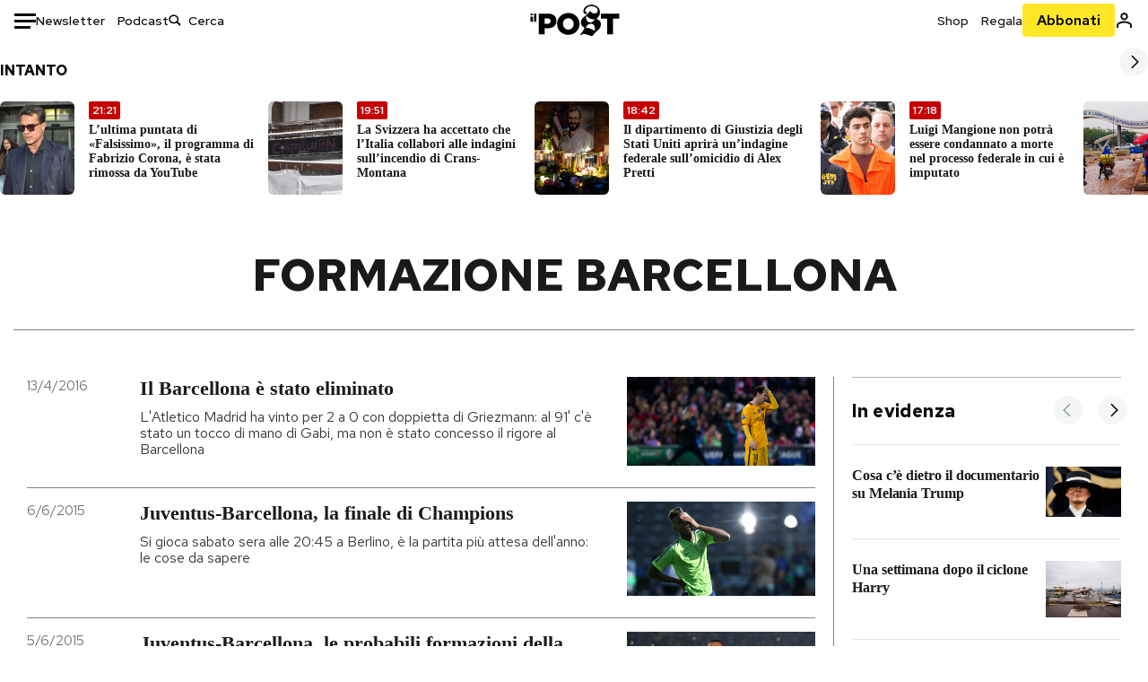

--- FILE ---
content_type: text/html; charset=utf-8
request_url: https://www.ilpost.it/tag/formazione-barcellona/
body_size: 37247
content:
<!DOCTYPE html><html lang="it"><head><meta charSet="utf-8"/><meta name="viewport" content="width=device-width"/><link rel="canonical" href="https://www.ilpost.it/tag/formazione-barcellona/"/><link rel="next" href="https://www.ilpost.it/tag/formazione-barcellona/page/2"/><title>formazione barcellona - Il Post</title><meta name="description" content="Gli articoli, le rassegne, i blog, le foto, tutto quello che arriva dal mondo e dalla rete."/><link rel="shortcut icon" href="https://static-prod.cdnilpost.com/wp-content/uploads/favicon/favicon.ico"/><meta charSet="UTF-8"/><meta http-equiv="X-UA-Compatible" content="IE=Edge,chrome=1"/><meta name="viewport" content="width=device-width, initial-scale=1.0"/><meta name="facebook-domain-verification" content="slsnlbcm4qo9c07qj68ovcdlkbgcni"/><meta name="bitly-verification" content="41976f59b172"/><meta property="fb:admins" content="100006642246117"/><meta property="fb:admins" content="100008255266864"/><meta property="fb:admins" content="100001010538238"/><meta name="msapplication-TileImage" content="https://www.ilpost.it/wp-content/uploads/2017/09/cropped-ilpost-site-icon-270x270.png"/><meta name="robots" content="index, follow, max-image-preview:large, max-snippet:-1, max-video-preview:-1"/><meta property="og:locale" content="it_IT"/><meta property="og:type" content="article"/><meta property="og:title" content="formazione barcellona - Il Post"/><meta property="og:url" content="https://www.ilpost.it/tag/formazione-barcellona"/><meta property="og:site_name" content="Il Post"/><meta property="og:image" content="https://www.ilpost.it/wp-content/uploads/2019/10/ilpost-anteprima-colore.png"/><meta property="og:image:width" content="800"/><meta property="og:image:height" content="420"/><meta property="og:image:type" content="image/png"/><meta name="twitter:card" content="summary_large_image"/><meta name="twitter:site" content="@ilpost"/><meta property="article:published_time" content="2016-04-13T22:38:33+02:00"/><meta property="article:modified_time" content="2016-04-13T22:38:33+02:00"/><link rel="shortcut icon" href="https://static-prod.cdnilpost.com/wp-content/uploads/favicon/favicon.ico"/><link rel="preconnect" href="//connect.facebook.net"/><link rel="apple-touch-icon" href="https://static-prod.cdnilpost.com/wp-content/uploads/favicon/apple-touch-icon.png"/><link rel="apple-touch-icon" sizes="57x57" href="https://static-prod.cdnilpost.com/wp-content/uploads/favicon/apple-touch-icon-57x57.png"/><link rel="apple-touch-icon" sizes="72x72" href="https://static-prod.cdnilpost.com/wp-content/uploads/favicon/apple-touch-icon-72x72.png"/><link rel="apple-touch-icon" sizes="76x76" href="https://static-prod.cdnilpost.com/wp-content/uploads/favicon/apple-touch-icon-76x76.png"/><link rel="apple-touch-icon" sizes="114x114" href="https://static-prod.cdnilpost.com/wp-content/uploads/favicon/apple-touch-icon-114x114.png"/><link rel="apple-touch-icon" sizes="120x120" href="https://static-prod.cdnilpost.com/wp-content/uploads/favicon/apple-touch-icon-120x120.png"/><link rel="apple-touch-icon" sizes="144x144" href="https://static-prod.cdnilpost.com/wp-content/uploads/favicon/apple-touch-icon-144x144.png"/><link rel="apple-touch-icon" sizes="152x152" href="https://static-prod.cdnilpost.com/wp-content/uploads/favicon/apple-touch-icon-152x152.png"/><link rel="apple-touch-icon" sizes="180x180" href="https://static-prod.cdnilpost.com/wp-content/uploads/favicon/apple-touch-icon-180x180.png"/><link rel="profile" href="http://gmpg.org/xfn/11"/><link rel="preconnect" href="https://www.google-analytics.com"/><link rel="preconnect" href="https://www.googletagmanager.com"/><link rel="icon" href="https://www.ilpost.it/wp-content/uploads/2017/09/cropped-ilpost-site-icon-32x32.png?x85328" sizes="32x32"/><link rel="icon" sizes="192x192" href="https://www.ilpost.it/wp-content/uploads/2017/09/cropped-ilpost-site-icon-192x192.png?x85328"/><link rel="apple-touch-icon" href="https://www.ilpost.it/wp-content/uploads/2017/09/cropped-ilpost-site-icon-180x180.png?x85328"/><script type="application/ld+json">{"@context":"https://schema.org","@graph":[{"@type":"Organization","@id":"https://www.ilpost.it/#organization","name":"il Post","url":"https://www.ilpost.it","sameAs":["https://www.facebook.com/ilpost/","https://www.instagram.com/il_post/","https://it.linkedin.com/company/il-post","https://www.youtube.com/ilpostvideo","https://twitter.com/ilpost"],"logo":{"@type":"ImageObject","@id":"https://www.ilpost.it/#logo","inLanguage":"it-IT","url":"https://www.ilpost.it/wp-content/uploads/2019/02/26733403_1811817465517366_4401223562549259052_n-1.png","contentUrl":"https://www.ilpost.it/wp-content/uploads/2019/02/26733403_1811817465517366_4401223562549259052_n-1.png","width":960,"height":960,"caption":"il Post"},"image":{"@id":"https://www.ilpost.it/#logo"}},{"@type":"WebSite","@id":"https://www.ilpost.it/#website","url":"https://www.ilpost.it","name":"Il Post","description":"Gli articoli, le rassegne, i blog, le foto, tutto quello che arriva dal mondo e dalla rete.","publisher":{"@id":"https://www.ilpost.it/#organization"},"potentialAction":[{"@type":"SearchAction","target":{"@type":"EntryPoint","urlTemplate":"https://www.ilpost.it/?s={search_term_string}"},"query-input":"required name=search_term_string"}],"inLanguage":"it-IT"},{"@type":"CollectionPage","@id":"https://www.ilpost.it/tag/formazione-barcellona/#webpage","url":"https://www.ilpost.it/tag/formazione-barcellona/","name":"formazione barcellona - Il Post","isPartOf":{"@id":"https://www.ilpost.it/#website"},"breadcrumb":{"@id":"https://www.ilpost.it/tag/formazione-barcellona/#breadcrumb"},"inLanguage":"it-IT","potentialAction":[{"@type":"ReadAction","target":["https://www.ilpost.it/tag/formazione-barcellona/"]}]},{"@type":"BreadcrumbList","@id":"https://www.ilpost.it/tag/formazione-barcellona/#breadcrumb","itemListElement":[{"@type":"ListItem","position":1,"item":{"@id":"https://www.ilpost.it","name":"Home"}},{"@type":"ListItem","position":2,"item":{"@id":"https://www.ilpost.it/tag/formazione-barcellona/","name":"formazione barcellona"}}]}]}</script><meta name="next-head-count" content="9"/><link rel="dns-prefetch" href="https://static-prod.cdnilpost.com/"/><link rel="preconnect" href="https://static-prod.cdnilpost.com/"/><link rel="preconnect" href="https://fonts.googleapis.com"/><link rel="preconnect" href="https://fonts.gstatic.com" crossorigin="anonymous"/><link href="https://fonts.googleapis.com/css2?family=Noto+Serif:ital,wght@0,100..900;1,100..900&amp;family=Red+Hat+Display:ital,wght@0,300..900;1,300..900&amp;family=Red+Hat+Text:ital,wght@0,300..700;1,300..700&amp;display=swap" rel="stylesheet"/><link rel="dns-prefetch preconnect" href="https://securepubads.g.doubleclick.net"/><link rel="preload" href="https://securepubads.g.doubleclick.net/tag/js/gpt.js" as="script"/><script id="theme-script" data-nscript="beforeInteractive">
    (function() {
      function applyTheme(theme) {
        document.documentElement.classList.remove('dark', 'light');
        if (theme === 'dark') {
          document.documentElement.classList.add('dark');
        } else if (theme === 'light') {
          document.documentElement.classList.add('light');
        }
      }
      const storedTheme = localStorage.getItem('theme');
      if (storedTheme !== null) {
        applyTheme(storedTheme);
      } else {
        const systemPrefersDark = window.matchMedia('(prefers-color-scheme: dark)').matches;
        const appliableTheme = "system" === "system"
          ? (systemPrefersDark ? 'dark' : 'light')
          : "system";
        applyTheme(appliableTheme);
        localStorage.setItem('theme', appliableTheme);
      }
    })();
  </script><link rel="preload" href="https://static-prod.ilpost.it/apps/taxonomy/_next/static/css/eda8d04ecdcf35f3.css" as="style"/><link rel="stylesheet" href="https://static-prod.ilpost.it/apps/taxonomy/_next/static/css/eda8d04ecdcf35f3.css" data-n-g=""/><link rel="preload" href="https://static-prod.ilpost.it/apps/taxonomy/_next/static/css/b87ba227d420ce3b.css" as="style"/><link rel="stylesheet" href="https://static-prod.ilpost.it/apps/taxonomy/_next/static/css/b87ba227d420ce3b.css" data-n-p=""/><link rel="preload" href="https://static-prod.ilpost.it/apps/taxonomy/_next/static/css/9aaf476b744fc5c7.css" as="style"/><link rel="stylesheet" href="https://static-prod.ilpost.it/apps/taxonomy/_next/static/css/9aaf476b744fc5c7.css" data-n-p=""/><noscript data-n-css=""></noscript><script defer="" nomodule="" src="https://static-prod.ilpost.it/apps/taxonomy/_next/static/chunks/polyfills-c67a75d1b6f99dc8.js"></script><script defer="" type="text/javascript" src="https://static-prod.cdnilpost.com/libs/manager-common-bi.js" data-nscript="beforeInteractive"></script><script src="https://static-prod.ilpost.it/apps/taxonomy/_next/static/chunks/webpack-c491b74d9638f1b1.js" defer=""></script><script src="https://static-prod.ilpost.it/apps/taxonomy/_next/static/chunks/framework-19f3649580393c10.js" defer=""></script><script src="https://static-prod.ilpost.it/apps/taxonomy/_next/static/chunks/main-400099f40ed5d97f.js" defer=""></script><script src="https://static-prod.ilpost.it/apps/taxonomy/_next/static/chunks/pages/_app-b32dda1fe16fdd50.js" defer=""></script><script src="https://static-prod.ilpost.it/apps/taxonomy/_next/static/chunks/5a1939e3-49d785e8249c2174.js" defer=""></script><script src="https://static-prod.ilpost.it/apps/taxonomy/_next/static/chunks/a29ae703-8dbad501df336a2e.js" defer=""></script><script src="https://static-prod.ilpost.it/apps/taxonomy/_next/static/chunks/488-20ab589cb0672b63.js" defer=""></script><script src="https://static-prod.ilpost.it/apps/taxonomy/_next/static/chunks/319-cb30670902309c09.js" defer=""></script><script src="https://static-prod.ilpost.it/apps/taxonomy/_next/static/chunks/pages/tag/%5B...slug%5D-cef164e5eb0d52c5.js" defer=""></script><script src="https://static-prod.ilpost.it/apps/taxonomy/_next/static/J6yOfwsAAnt-Ma5KdF6h0/_buildManifest.js" defer=""></script><script src="https://static-prod.ilpost.it/apps/taxonomy/_next/static/J6yOfwsAAnt-Ma5KdF6h0/_ssgManifest.js" defer=""></script></head><body class="taxonomy content tag tag-formazione-barcellona"><div id="__next"><header class="_site-header_1kqmu_1"><div class="_header-container_1kqmu_20"><div class="row _row-container_1kqmu_37"><div class="col _header-left_1kqmu_50"><div class="_menu-button_1kqmu_75 "><svg xmlns="http://www.w3.org/2000/svg" width="24" height="24" viewBox="0 0 24 24"><path fill="#0c0d0e" d="M24 11v3H0v-3h24Zm-6 7v3H0v-3h18Zm6-14v3H0V4h24Z"></path></svg></div><div class="_header-left-links_1kqmu_59"><a href="/newsletter/" class="_header-left-link_fv8mp_1">Newsletter</a><a href="/podcasts/" class="_header-left-link_fv8mp_1">Podcast</a></div><div class="_header-search_1kqmu_67"><div class="_search-box_1kqmu_67"><form name="" action="/cerca/" class="_search-form_1df8o_1"><button type="submit" class="_search-submit_1df8o_34" aria-label="Cerca"><svg xmlns="http://www.w3.org/2000/svg" width="14" height="13" fill="none" viewBox="0 0 14 13"><path d="m12.9529 11.5688-.3585.32-3.78515-3.37774c-.8367.65778-1.91247 1.06666-3.12768 1.06666C3.09176 9.57772 1 7.71106 1 5.39995c0-2.31112 2.09176-4.17778 4.68157-4.17778 2.5898 0 4.68153 1.86666 4.68153 4.17778 0 1.06666-.45816 2.04444-1.19526 2.79111l3.78506 3.37774Z"></path><path fill="#0c0d0e" d="m12.5944 11.8888-.5178.5802.5178.462.5177-.462-.5177-.5802ZM8.80925 8.51106l.51775-.58018-.48612-.43381-.51221.40268.48058.61131Zm.35859-.32-.55338-.54629-.57451.58197.61015.54449.51774-.58017Zm3.26736 2.79764-.3586.32 1.0355 1.1603.3586-.32-1.0355-1.1603Zm.6769.32L9.327 7.93088 8.29151 9.09123 12.0766 12.469l1.0355-1.1603ZM8.32867 7.89975c-.70356.5531-1.61107.90037-2.6471.90037v1.55518c1.3944 0 2.63842-.47048 3.60827-1.23293l-.96117-1.22262Zm-2.6471.90037c-2.24596 0-3.90397-1.5994-3.90397-3.40017H.2224c0 2.82144 2.52552 4.95535 5.45917 4.95535V8.80012ZM1.7776 5.39995c0-1.80078 1.65801-3.40018 3.90397-3.40018V.444568C2.74792.444568.2224 2.5785.2224 5.39995h1.5552Zm3.90397-3.40018c2.24596 0 3.90397 1.5994 3.90397 3.40018h1.55516c0-2.82145-2.52548-4.955382-5.45913-4.955382V1.99977Zm3.90397 3.40018c0 .8361-.35823 1.62401-.97108 2.24482l1.10676 1.09258c.86138-.87253 1.41948-2.04018 1.41948-3.3374H9.58554ZM8.6501 8.77123l3.7851 3.37777 1.0355-1.1603-3.78511-3.37782L8.6501 8.77123Z"></path></svg></button><input type="text" name="qs" placeholder="Cerca" class="_search-input_1df8o_9" value=""/></form></div></div></div><div class="col _header-center_1kqmu_84"><a href="/" class="_logo_1kqmu_93" aria-label="Il Post"><svg xmlns="http://www.w3.org/2000/svg" width="103" height="35" fill="none" viewBox="0 0 214 76"><path fill="#2a2522" d="M97.4012 59.6176c-1.5931.7261-3.3543 1.0896-5.2845 1.0896-1.9294 0-3.691-.3742-5.2832-1.1253-1.593-.7498-2.9561-1.7532-4.0892-3.0129-1.1348-1.2575-2.0148-2.7084-2.6429-4.3561-.6268-1.6439-.9396-3.3863-.9396-5.2253v-.1459c0-1.839.2999-3.5819.9036-5.2265.6023-1.6447 1.4712-3.0853 2.6047-4.3196 1.1352-1.2347 2.4867-2.2144 4.0548-2.941 1.5677-.7256 3.3174-1.0887 5.2481-1.0887 1.9294 0 3.691.3756 5.284 1.1262 1.5922.7511 2.967 1.7541 4.125 3.0116 1.157 1.2588 2.051 2.7123 2.678 4.3566.627 1.6451.942 3.388.942 5.2273v.1447c0 1.8398-.315 3.5814-.942 5.2253-.627 1.6464-1.496 3.0865-2.605 4.3203-1.111 1.2343-2.4612 2.2145-4.0538 2.9397Zm-16.219 11.7243c3.3199 1.3794 6.9285 2.0698 10.8272 2.0698 3.897 0 7.5056-.6904 10.8256-2.0698 3.321-1.3789 6.209-3.2665 8.662-5.6614 2.454-2.3958 4.367-5.2024 5.739-8.4212 1.371-3.2183 2.058-6.6429 2.058-10.2717v-.1459c0-3.6292-.687-7.0413-2.058-10.2364-1.372-3.1942-3.26-5.9759-5.666-8.3475-2.408-2.3708-5.27-4.2476-8.59-5.6262-3.3199-1.3798-6.9286-2.0689-10.8268-2.0689-3.897 0-7.5061.6891-10.826 2.0689-3.3212 1.3786-6.2078 3.2662-8.6628 5.6615-2.4536 2.3962-4.3667 5.2028-5.7379 8.4224-1.3717 3.2179-2.0569 6.6417-2.0569 10.2721v.1447c0 3.6297.6852 7.0418 2.0569 10.2356 1.3712 3.1937 3.2589 5.978 5.6663 8.3492 2.4052 2.3716 5.269 4.2459 8.5894 5.6248ZM47.2315 45.0853c-1.4262 1.1732-3.3937 1.7596-5.9035 1.7596h-6.6635v-13.284h6.5903c2.5589 0 4.5505.563 5.9767 1.6871 1.4229 1.124 2.1354 2.7649 2.1354 4.9189v.144c0 2.0112-.7125 3.603-2.1354 4.7744Zm-4.8901-23.0942H20.6136v49.9922h14.0509V57.6995h6.9528c3.1375 0 6.0473-.3801 8.7281-1.1423 2.6791-.76 4.9844-1.9035 6.9161-3.4275 1.9309-1.5236 3.4398-3.4043 4.5273-5.6421 1.0857-2.2375 1.6299-4.8329 1.6299-7.7842v-.1437c0-2.7607-.496-5.2362-1.4866-7.427-.9893-2.1896-2.4018-4.036-4.2366-5.535-1.8348-1.5002-4.0563-2.642-6.663-3.4279-2.6067-.7864-5.5041-1.1787-8.6911-1.1787ZM186.161 34.1319h-15.212V21.9911h44.471v12.1408h-15.209v37.8514h-14.05V34.1319ZM6.31675 26.2761H.587891v-4.285H6.31675v4.285Zm0 15.7119H.587891V29.1328H6.31675V41.988Zm2.86443 0H14.91V21.9911H9.18118V41.988Z"></path><path fill="#14b6d1" d="M148.429.565918c5.481 0 10.745 1.928282 14.534 5.353812 3.524 3.1847 5.782 7.65907 5.782 13.09737 0 6.7917-2.933 9.8388-5.426 12.4056-1.14 1.1735-2.201 2.2228-2.719 3.5733 2.816.7018 5.351 2.3119 7.214 4.4867 1.986 2.3192 3.207 5.2772 3.207 8.4561 0 7.7388-3.682 11.1072-8.971 15.8219-3.6 3.209-7.949 7.08-12.275 13.6173-.138.2083-.273.4156-.407.6219-.198-.1544-.392-.2981-.58-.4301-4.251-2.9837-14.867-6.3957-19.859-6.3957-2.371 0-3.612.9484-4.752 2.9197l-.162.2885-3.121-.931c4.081-5.2237 7.861-10.8997 10.769-16.917-2.714-1.4074-5.079-3.1242-6.725-5.3464-1.536-2.0742-2.458-4.5867-2.458-7.7075 0-6.7911 4.354-11.0115 9.371-14.9337l.369-.2865.883-.6793 1.425-1.0868c3.854-2.9448 7.659-5.9653 9.458-10.2652.159-.3802.301-.7653.426-1.1542.247.3306.503.6539.765.9694 2.568 3.0939 5.946 5.7251 9.969 5.7251 2.272 0 4.525-.6243 6.117-1.9913 1.322-1.1354 2.164-2.7906 2.164-5.0017 0-3.261-1.679-5.68339-4.014-7.39643-3.211-2.35624-7.657-3.40072-10.984-3.40072-3.874 0-7.717 1.11069-10.643 3.0501-2.649 1.75569-4.551 4.19485-4.946 7.12065-.231 1.7185.419 3.0888 1.302 4.0578.89.976 2.238 1.2772 3.727 1.2772.412 0 .813-.0231 1.197-.0769-.149.4291-.354.8464-.622 1.2289-1.059 1.5152-2.938 2.242-4.154 2.242-1.911 0-3.209-.731-4.08-1.7318-1.189-1.366-1.565-3.2848-1.533-4.6485.111-4.7497 2.281-8.68312 5.754-11.45955 3.562-2.84756 8.511-4.473032 13.998-4.473032ZM146.886 46.4527c-2.697 0-5.364 1.1485-7.666 2.9063-2.27 1.7331-4.189 4.0637-5.436 6.5263 7.844.2861 15.211 3.5041 21.913 7.775.794-1.3684 1.002-3.0693 1.002-4.6016 0-3.4358-.906-6.8495-2.82-9.2704-1.603-2.027-3.922-3.3356-6.993-3.3356Zm-10.518-18.6415c-.323.2605-.553.6022-.719.9815-.35.7988-.433 1.7584-.433 2.6181 0 3.0199 1.151 6.2814 3.136 8.6771 1.716 2.0704 4.065 3.4969 6.851 3.4969 2.464 0 4.896-1.1718 6.976-2.8735 1.861-1.522 3.445-3.475 4.52-5.45-1.377.5-2.958.7224-4.44.7224-5.943 0-11.899-3.7955-15.891-8.1725Z"></path></svg></a></div><div class="col _header-right_1kqmu_108"><div class="col-xs-5 _header-right-links_1kqmu_116"><a href="https://abbonati.ilpost.it/negozio/" class="_header-right-link_1b8c4_1" id="link_shop_header">Shop</a><a href="https://abbonati.ilpost.it/regala-il-post/" class="_header-right-link_1b8c4_1" id="link_regalo_header">Regala</a></div><div class="col-xs-3 _subscribe-button-container_1kqmu_131"><a href="https://abbonati.ilpost.it" id="button_abbonamento_header" data-ga="click" data-ga-event="button_abbonamento" class="_subscribe-button_19e5e_1" aria-label="Abbonati al Post">Abbonati</a></div><div class="col-xs-1 _user-status_1kqmu_139"><a href="" rel="nofollow" id="icon_login_header" aria-label="Accedi"><svg xmlns="http://www.w3.org/2000/svg" width="21" height="21" viewBox="0 0 24 24"><path fill="#0c0d0e" d="M21.6 17.9997v3.6h-2.28v-3.6c0-.72-3.72-2.52-7.32-2.52-3.59998 0-7.31998 1.8-7.31998 2.52v3.6h-2.28v-3.6c0-3.24 6.36001-4.8 9.59998-4.8 3.24 0 9.6 1.56 9.6 4.8Z"></path><path fill="#0c0d0e" d="M12 4.6799c1.44 0 2.52 1.08 2.52 2.52s-1.08 2.52-2.52 2.52-2.51999-1.08-2.51999-2.52S10.56 4.6799 12 4.6799Zm0-2.28c-2.63999 0-4.79999 2.16-4.79999 4.8 0 2.64 2.16 4.8 4.79999 4.8 2.64 0 4.8-2.16 4.8-4.8 0-2.64-2.16-4.8-4.8-4.8Z"></path></svg></a></div></div></div><nav class="_main-menu_1s4c7_1 "><ul><li class="_sidebar-search_1s4c7_37"><form name="" action="https://ilpost.it/cerca/" class="_search-form_1e0mi_1"><input type="text" name="qs" placeholder="Cerca" class="_search-input_1e0mi_6 _old-version_1e0mi_20" value=""/><button type="submit" class="_search-submit_1e0mi_30" aria-label="Cerca"><svg xmlns="http://www.w3.org/2000/svg" width="20" height="18" fill="none" viewBox="0 0 14 13"><path d="m12.9529 11.5688-.3585.32-3.78515-3.37774c-.8367.65778-1.91247 1.06666-3.12768 1.06666C3.09176 9.57772 1 7.71106 1 5.39995c0-2.31112 2.09176-4.17778 4.68157-4.17778 2.5898 0 4.68153 1.86666 4.68153 4.17778 0 1.06666-.45816 2.04444-1.19526 2.79111l3.78506 3.37774Z"></path><path fill="#0c0d0e" d="m12.5944 11.8888-.5178.5802.5178.462.5177-.462-.5177-.5802ZM8.80925 8.51106l.51775-.58018-.48612-.43381-.51221.40268.48058.61131Zm.35859-.32-.55338-.54629-.57451.58197.61015.54449.51774-.58017Zm3.26736 2.79764-.3586.32 1.0355 1.1603.3586-.32-1.0355-1.1603Zm.6769.32L9.327 7.93088 8.29151 9.09123 12.0766 12.469l1.0355-1.1603ZM8.32867 7.89975c-.70356.5531-1.61107.90037-2.6471.90037v1.55518c1.3944 0 2.63842-.47048 3.60827-1.23293l-.96117-1.22262Zm-2.6471.90037c-2.24596 0-3.90397-1.5994-3.90397-3.40017H.2224c0 2.82144 2.52552 4.95535 5.45917 4.95535V8.80012ZM1.7776 5.39995c0-1.80078 1.65801-3.40018 3.90397-3.40018V.444568C2.74792.444568.2224 2.5785.2224 5.39995h1.5552Zm3.90397-3.40018c2.24596 0 3.90397 1.5994 3.90397 3.40018h1.55516c0-2.82145-2.52548-4.955382-5.45913-4.955382V1.99977Zm3.90397 3.40018c0 .8361-.35823 1.62401-.97108 2.24482l1.10676 1.09258c.86138-.87253 1.41948-2.04018 1.41948-3.3374H9.58554ZM8.6501 8.77123l3.7851 3.37777 1.0355-1.1603-3.78511-3.37782L8.6501 8.77123Z"></path></svg></button></form></li><li class="_menu-section-header_1s4c7_41"><a href="https://www.ilpost.it"><svg xmlns="http://www.w3.org/2000/svg" width="21" height="21" fill="none" viewBox="0 0 24 24"><path fill="#0c0d0e" d="M12 1C5.95 1 1 5.95 1 12s4.95 11 11 11 11-4.95 11-11S18.05 1 12 1Zm-1.1 19.69C6.61 20.14 3.2 16.4 3.2 12c0-.66.11-1.32.22-1.98L8.7 15.3v1.1c0 1.21.99 2.2 2.2 2.2v2.09Zm7.59-2.75c-.33-.88-1.1-1.54-2.09-1.54h-1.1v-3.3c0-.66-.44-1.1-1.1-1.1H7.6V9.8h2.2c.66 0 1.1-.44 1.1-1.1V6.5h2.2c1.21 0 2.2-.99 2.2-2.2v-.44c3.19 1.32 5.5 4.51 5.5 8.14 0 2.31-.88 4.4-2.31 5.94Z"></path></svg>Home</a><ul class="_home-menu_d9ck1_1"><li class="_second-level-menu_d9ck1_10"><a href="https://www.ilpost.it/italia/" class="_menu-item_1gx6z_1 ">Italia</a></li><li class="_second-level-menu_d9ck1_10"><a href="https://www.ilpost.it/mondo/" class="_menu-item_1gx6z_1 ">Mondo</a></li><li class="_second-level-menu_d9ck1_10"><a href="https://www.ilpost.it/politica/" class="_menu-item_1gx6z_1 ">Politica</a></li><li class="_second-level-menu_d9ck1_10"><a href="https://www.ilpost.it/tecnologia/" class="_menu-item_1gx6z_1 ">Tecnologia</a></li><li class="_second-level-menu_d9ck1_10"><a href="https://www.ilpost.it/internet/" class="_menu-item_1gx6z_1 ">Internet</a></li><li class="_second-level-menu_d9ck1_10"><a href="https://www.ilpost.it/scienza/" class="_menu-item_1gx6z_1 ">Scienza</a></li><li class="_second-level-menu_d9ck1_10"><a href="https://www.ilpost.it/cultura/" class="_menu-item_1gx6z_1 ">Cultura</a></li><li class="_second-level-menu_d9ck1_10"><a href="https://www.ilpost.it/economia/" class="_menu-item_1gx6z_1 ">Economia</a></li><li class="_second-level-menu_d9ck1_10"><a href="https://www.ilpost.it/sport/" class="_menu-item_1gx6z_1 ">Sport</a></li><li class="_second-level-menu_d9ck1_10"><a href="https://www.ilpost.it/moda/" class="_menu-item_1gx6z_1 ">Moda</a></li><li class="_second-level-menu_d9ck1_10"><a href="https://www.ilpost.it/libri/" class="_menu-item_1gx6z_1 ">Libri</a></li><li class="_second-level-menu_d9ck1_10"><a href="https://www.ilpost.it/consumismi/" class="_menu-item_1gx6z_1 ">Consumismi</a></li><li class="_second-level-menu_d9ck1_10"><a href="https://www.ilpost.it/storie-idee/" class="_menu-item_1gx6z_1 ">Storie/Idee</a></li><li class="_second-level-menu_d9ck1_10"><a href="https://www.ilpost.it/ok-boomer/" class="_menu-item_1gx6z_1 ">Ok Boomer!</a></li><li class="_second-level-menu_d9ck1_10"><a href="https://www.ilpost.it/media/" class="_menu-item_1gx6z_1 ">Media</a></li><li class="_second-level-menu_d9ck1_10"><a href="https://www.ilpost.it/europa/" class="_menu-item_1gx6z_1 ">Europa</a></li><li class="_second-level-menu_d9ck1_10"><a href="https://www.ilpost.it/altrecose/" class="_menu-item_1gx6z_1 ">Altrecose</a></li></ul><ul id="menu-navi-main" class="menu"></ul></li><li class="_menu-section-header_1s4c7_41"><a href="https://www.ilpost.it/podcasts/"><svg xmlns="http://www.w3.org/2000/svg" width="21" height="21" viewBox="0 0 24 24"><path fill="#0c0d0e" d="M12.5 14.8947c2.0643 0 3.6429-1.5052 3.6429-3.4736V4.47368C16.1429 2.50526 14.5643 1 12.5 1c-2.0643 0-3.64286 1.50526-3.64286 3.47368v6.94742c0 1.9684 1.57856 3.4736 3.64286 3.4736Zm0 2.4316c-3.4 0-6.43571-2.4316-6.43571-5.9052H4c0 3.9368 3.27857 7.1789 7.2857 7.7578V23h2.4286v-3.8211C17.7214 18.6 21 15.3579 21 11.4211h-2.0643c0 3.4736-3.0357 5.9052-6.4357 5.9052Z"></path></svg>Podcast</a></li><li class="_menu-section-header_1s4c7_41"><a href="https://www.ilpost.it/newsletter"><svg xmlns="http://www.w3.org/2000/svg" width="21" height="21" viewBox="0 0 24 24"><path fill="#0c0d0e" d="M20 3.5c1.6569 0 3 1.34315 3 3v11c0 1.6569-1.3431 3-3 3H4c-1.65685 0-3-1.3431-3-3v-11c0-1.65685 1.34315-3 3-3h16Zm0 2H4c-.3423 0-.64444.17199-.8247.43427l8.827 5.39473 8.8496-5.35305C20.6758 5.69036 20.3601 5.5 20 5.5Zm1 2.7239-8.4824 5.1317c-.3196.1934-.7204.1925-1.0391-.0024L3 8.17114V17.5c0 .5523.44772 1 1 1h16c.5523 0 1-.4477 1-1V8.2239Z"></path></svg>Newsletter</a></li><li class="_menu-section-header_1s4c7_41"><a href="https://www.ilpost.it/preferiti/"><svg xmlns="http://www.w3.org/2000/svg" width="21" height="21" viewBox="0 0 24 24"><path fill="#0c0d0e" d="M20 2.9918C20 1.8975 19.096 1 17.9932 1H6.00685C4.90117 1 4 1.88821 4 2.9918v18.9006l.00525.108c.07281.7453.89033 1.2597 1.61797.7872L12 18.647l6.3768 4.1406c.7289.4734 1.6232-.0757 1.6232-.8952V2.9918Zm-2.0057.00858c.0021.00093.0057.00252.0057-.00858V20.159l-5.4554-3.5431L12 16.2622l-.5446.3537L6 20.158V2.99603C6.00012 2.9996 6.00107 3 6.00685 3H17.9932c.0002 0 .0006.00017.0011.00038ZM6 2.99603V2.9918c0 .00063 0 .00121-.00001.00175-.00001.00096-.00001.00178.00001.00248Z"></path></svg>I miei preferiti</a></li><li class="_menu-section-header_1s4c7_41"><a href="https://www.ilpost.it/negozio/"><svg xmlns="http://www.w3.org/2000/svg" width="21" height="21" viewBox="0 0 24 24"><path fill="#0c0d0e" fill-rule="evenodd" d="M16.9671 5.78939C17.0064 3.1706 14.7725 1.03656 12.0136 1c-2.78535.03656-5.01918 2.1706-4.97976 4.80435l-.00003 1.19556H2.5V18.7568c0 1.7911 1.45199 3.2431 3.2431 3.2431h12.5138c1.7911 0 3.2431-1.452 3.2431-3.2431V6.99991h-4.5329V5.78939Zm-2 3.21052v1.63159c0 .5523.4477 1 1 1 .5522 0 1-.4477 1-1V8.99991H19.5v9.75689c0 .6866-.5566 1.2431-1.2431 1.2431H5.7431l-.1271-.0064c-.62684-.0637-1.116-.5931-1.116-1.2367V8.99991h2.53377l-.00004 1.63159c0 .5523.44772 1 1 1 .55229 0 1-.4477 1-1V8.99991h5.93337Zm0-2 .0001-1.22549c.0223-1.49355-1.2952-2.75227-2.9536-2.7746-1.6848.02233-3.00234 1.28105-2.97987 2.78957v1.21052h5.93337Z" clip-rule="evenodd"></path></svg>Shop</a></li><li class="_menu-section-header_1s4c7_41"><a href="https://www.ilpost.it/calendario/"><svg width="20px" height="19px" viewBox="0 0 20 19" version="1.1" xmlns="http://www.w3.org/2000/svg"><g id="Page-1" stroke="none" stroke-width="1" fill="none" fill-rule="evenodd"><g id="Artboard" transform="translate(-72, -789)" fill="#0c0d0e" fill-rule="nonzero"><g id="ICN-Calendar-Outline" transform="translate(73, 790)"><path d="M12.375,-1 C12.9272847,-1 13.375,-0.55228475 13.375,0 L13.375,1 L15.75,1 C17.5086787,1 19,2.24275204 19,3.875 L19,15.125 C19,16.7572691 17.5086885,18 15.75,18 L2.25,18 C0.491283167,18 -1,16.7572774 -1,15.125 L-1,3.875 C-1,2.24274373 0.491293054,1 2.25,1 L4.625,1 L4.625,0 C4.625,-0.55228475 5.07271525,-1 5.625,-1 C6.17728475,-1 6.625,-0.55228475 6.625,0 L6.625,1 L11.375,1 L11.375,0 C11.375,-0.55228475 11.8227153,-1 12.375,-1 Z M17,9 L1,9 L1,15.125 C1,15.5638275 1.52341266,16 2.25,16 L15.75,16 C16.4765633,16 17,15.5638128 17,15.125 L17,9 Z M11.375,3 L6.625,3 L6.625,4 C6.625,4.55228475 6.17728475,5 5.625,5 C5.07271525,5 4.625,4.55228475 4.625,4 L4.625,3 L2.25,3 C1.52342608,3 1,3.43618824 1,3.875 L1,7 L17,7 L17,3.875 C17,3.43620295 16.4765498,3 15.75,3 L13.375,3 L13.375,4 C13.375,4.55228475 12.9272847,5 12.375,5 C11.8227153,5 11.375,4.55228475 11.375,4 L11.375,3 Z"></path></g></g></g></svg>Calendario</a></li><li class="_menu-section-header_1s4c7_41"><a href=""><svg xmlns="http://www.w3.org/2000/svg" width="21" height="21" viewBox="0 0 24 24"><path fill="#0c0d0e" d="M21.6 17.9997v3.6h-2.28v-3.6c0-.72-3.72-2.52-7.32-2.52-3.59998 0-7.31998 1.8-7.31998 2.52v3.6h-2.28v-3.6c0-3.24 6.36001-4.8 9.59998-4.8 3.24 0 9.6 1.56 9.6 4.8Z"></path><path fill="#0c0d0e" d="M12 4.6799c1.44 0 2.52 1.08 2.52 2.52s-1.08 2.52-2.52 2.52-2.51999-1.08-2.51999-2.52S10.56 4.6799 12 4.6799Zm0-2.28c-2.63999 0-4.79999 2.16-4.79999 4.8 0 2.64 2.16 4.8 4.79999 4.8 2.64 0 4.8-2.16 4.8-4.8 0-2.64-2.16-4.8-4.8-4.8Z"></path></svg>Area Personale</a><ul><li><a href="">Entra</a></li></ul></li></ul></nav></div></header><script type="text/javascript">window._ilpost_datalayer =  {"pageType":"archivio","pageTitle":"formazione-barcellona - Il Post","pageCategory":[],"tags":["formazione-barcellona"],"adult":"0","brand":"ilpost","channel":"","bs-channel":"","isApp":"0"};</script><script type="text/javascript">var __CONTEXT__ =  {"pageType":"archivio","pageTitle":"formazione-barcellona - Il Post","pageCategory":[],"tags":["formazione-barcellona"],"adult":"0","brand":"ilpost","channel":"","bs-channel":"","isApp":"0"};</script><div data-id="interstitial@desktop@ros" data-format="interstitial" data-device="desktop" data-section="ros" data-ilpostadv-hb="true" data-is-app="false" class="adv-hb_ilpost-adv-hb__eFyXJ undefined "><script type="text/ad-init" data-ad--id="interstitial@desktop@ros" data-ad="true" data-ad--source="ilpost.it" data-ad--format="interstitial" data-ad--device="desktop" data-ad--section="ros" data-ad--size-fluid="true" data-ad--render--async-html="true" data--context="true" data--channel="Annunci,Blog,Cibo,Cucina,Diretta,Eventi,Fan,Formazione,Gossip,Info,Lotto e Superenalotto,Oroscopo,Partner,Persone,Speciale,Test,Viaggi,Video" data--visibility="anonymous"></script></div><div data-id="interstitial@mobile@ros" data-format="interstitial" data-device="mobile" data-section="ros" data-ilpostadv-hb="true" data-is-app="false" class="adv-hb_ilpost-adv-hb__eFyXJ undefined "><script type="text/ad-init" data-ad--id="interstitial@mobile@ros" data-ad="true" data-ad--source="ilpost.it" data-ad--format="interstitial" data-ad--device="mobile" data-ad--section="ros" data-ad--size-fluid="true" data-ad--render--async-html="true" data--context="false" data--channel="Annunci,Blog,Cibo,Cucina,Diretta,Eventi,Fan,Formazione,Gossip,Info,Lotto e Superenalotto,Oroscopo,Partner,Persone,Speciale,Test,Viaggi,Video" data--visibility="anonymous"></script></div><div data-id="skin@mobile@ros" data-format="skin" data-device="mobile" data-section="ros" data-ilpostadv-hb="true" data-is-app="false" class="adv-hb_ilpost-adv-hb__eFyXJ adv-hb_ilpost-adv-hb-skin__20Xn_ "><script type="text/ad-init" data-ad--id="skin@mobile@ros" data-ad="true" data-ad--source="ilpost.it" data-ad--format="skin" data-ad--device="mobile" data-ad--section="ros" data-ad--size-fluid="true" data-ad--size="1x1" data-ad--render--async-html="true" data--context="false" data--channel="Annunci,Blog,Cibo,Cucina,Diretta,Eventi,Fan,Formazione,Gossip,Info,Lotto e Superenalotto,Oroscopo,Partner,Persone,Speciale,Test,Viaggi,Video" data--visibility="anonymous"></script></div><div data-id="skin@desktop@ros" data-format="skin" data-device="desktop" data-section="ros" data-ilpostadv-hb="true" data-is-app="false" class="adv-hb_ilpost-adv-hb__eFyXJ adv-hb_ilpost-adv-hb-skin__20Xn_ "><script type="text/ad-init" data-ad--id="skin@desktop@ros" data-ad="true" data-ad--source="ilpost.it" data-ad--format="skin" data-ad--device="desktop" data-ad--section="ros" data-ad--size-fluid="true" data-ad--render--async-html="true" data--context="false" data--channel="Annunci,Blog,Cibo,Cucina,Diretta,Eventi,Fan,Formazione,Gossip,Info,Lotto e Superenalotto,Oroscopo,Partner,Persone,Speciale,Test,Viaggi,Video" data--visibility="anonymous"></script></div><div id="mapp_header_box" class="adv-mapp_mapp__sXmhC widget widget_mapp_widget"></div><div id="ilpost_gam_header_box" class="adv_gam adv-gam_adv_ilpost__kDvYt"></div><div class="_generic-slider-container_f4ti3_1 _bits-container_f4ti3_54 content-size-s" id="generic-slider-bits"><div class="_generic-slider-title_f4ti3_15 _bits_f4ti3_32"><a href="/bits/"><h3 class="_slider-title_f4ti3_115" aria-label="Intanto" style="font-size:16px;font-weight:700">Intanto</h3></a></div><div class="_loading-container_shx50_1"><svg xmlns="http://www.w3.org/2000/svg" width="24" height="24" viewBox="0 0 512 512"><path d="M275.682 147.999c0 10.864-8.837 19.661-19.682 19.661-10.875 0-19.681-8.796-19.681-19.661V51.364c0-10.885 8.806-19.661 19.681-19.661 10.844 0 19.682 8.776 19.682 19.661v96.635zm0 312.616c0 10.865-8.837 19.682-19.682 19.682-10.875 0-19.681-8.817-19.681-19.682v-96.604c0-10.885 8.806-19.681 19.681-19.681 10.844 0 19.682 8.796 19.682 19.682v96.604zM147.978 236.339c10.885 0 19.681 8.755 19.681 19.641 0 10.885-8.796 19.702-19.681 19.702H51.354c-10.864 0-19.661-8.817-19.661-19.702 0-10.885 8.796-19.641 19.661-19.641h96.624zm312.637 0c10.865 0 19.682 8.755 19.682 19.641 0 10.885-8.817 19.702-19.682 19.702h-96.584c-10.885 0-19.722-8.817-19.722-19.702 0-10.885 8.837-19.641 19.722-19.641h96.584zm-267.069-70.636c7.69 7.66 7.68 20.142 0 27.822-7.701 7.701-20.162 7.701-27.853.02l-68.311-68.322c-7.68-7.701-7.68-20.142 0-27.863 7.68-7.68 20.121-7.68 27.822 0l68.342 68.342zm221.051 221.072c7.7 7.68 7.7 20.163.021 27.863-7.7 7.659-20.142 7.659-27.843-.062l-68.311-68.26c-7.68-7.7-7.68-20.204 0-27.863 7.68-7.7 20.163-7.7 27.842 0l68.291 68.322zm-248.903-68.311c7.69-7.7 20.153-7.7 27.853 0 7.68 7.659 7.69 20.163 0 27.863l-68.342 68.322c-7.67 7.659-20.142 7.659-27.822-.062-7.68-7.68-7.68-20.122 0-27.801l68.311-68.322zM386.775 97.362c7.7-7.68 20.142-7.68 27.822 0 7.7 7.68 7.7 20.183.021 27.863l-68.322 68.311c-7.68 7.68-20.163 7.68-27.843-.02-7.68-7.68-7.68-20.162 0-27.822l68.322-68.332z"></path></svg></div></div><main class="container" id="main-content"><div class="_taxonomy-title_uxhuc_1 _centered_uxhuc_21 undefined"><h1 class="">formazione barcellona</h1></div><div class="row index_row-wrap__aFB00 index_row-two-cols__Uv03O"><div class="col col-xl-9 index_home-left__ikJqd"><article class="_taxonomy-item_u1zxv_1 _opener_u1zxv_17"><a href="https://www.ilpost.it/2016/04/13/atletico-madrid-barcellona-streaming/"><time class="_taxonomy-item__time_u1zxv_41 col-lg-1 col-sm-12">13/04/2016</time><div class="_taxonomy-item__content_u1zxv_57 col-lg-7 col-8"><h2 class="_article-title_vvjfb_7" style="font-size:22px;font-weight:700">Il Barcellona è stato eliminato</h2><p class="_article-paragraph_va32j_1 undefined" style="font-size:16px;line-height:18px;font-weight:400;color:var(--Greyscale-Text-Summary)">L&#x27;Atletico Madrid ha vinto per 2 a 0 con doppietta di Griezmann: al 91&#x27; c&#x27;è stato un tocco di mano di Gabi, ma non è stato concesso il rigore al Barcellona</p></div><figure class="_taxonomy-item__image_u1zxv_73 col-lg-3 col-3"><img src="https://www.ilpost.it/wp-content/uploads/2016/04/GettyImages-520930222.jpg" alt="Il Barcellona è stato eliminato" loading="lazy" decoding="async"/></figure></a></article><article class="_taxonomy-item_u1zxv_1 _opener_u1zxv_17"><a href="https://www.ilpost.it/2015/06/06/juventus-barcellona-champions-league-probabili-formazioni/"><time class="_taxonomy-item__time_u1zxv_41 col-lg-1 col-sm-12">06/06/2015</time><div class="_taxonomy-item__content_u1zxv_57 col-lg-7 col-8"><h2 class="_article-title_vvjfb_7" style="font-size:22px;font-weight:700">Juventus-Barcellona, la finale di Champions</h2><p class="_article-paragraph_va32j_1 undefined" style="font-size:16px;line-height:18px;font-weight:400;color:var(--Greyscale-Text-Summary)">Si gioca sabato sera alle 20:45 a Berlino, è la partita più attesa dell&#x27;anno: le cose da sapere</p></div><figure class="_taxonomy-item__image_u1zxv_73 col-lg-3 col-3"><img src="https://www.ilpost.it/wp-content/uploads/2015/06/pogba3.jpg" alt="Juventus-Barcellona, la finale di Champions" loading="lazy" decoding="async"/></figure></a></article><article class="_taxonomy-item_u1zxv_1 _opener_u1zxv_17"><a href="https://www.ilpost.it/2015/06/05/juventus-barcellona-notizie-probabili-formazioni/"><time class="_taxonomy-item__time_u1zxv_41 col-lg-1 col-sm-12">05/06/2015</time><div class="_taxonomy-item__content_u1zxv_57 col-lg-7 col-8"><h2 class="_article-title_vvjfb_7" style="font-size:22px;font-weight:700">Juventus-Barcellona, le probabili formazioni della finale di Champions League</h2><p class="_article-paragraph_va32j_1 undefined" style="font-size:16px;line-height:18px;font-weight:400;color:var(--Greyscale-Text-Summary)">Domani a Berlino si gioca la finale di Champions League</p></div><figure class="_taxonomy-item__image_u1zxv_73 col-lg-3 col-3"><img src="https://www.ilpost.it/wp-content/uploads/2015/05/Juventus-Real-Madrid_171.jpg" alt="Juventus-Barcellona, le probabili formazioni della finale di Champions League" loading="lazy" decoding="async"/></figure></a></article><article class="_taxonomy-item_u1zxv_1 _opener_u1zxv_17"><a href="https://www.ilpost.it/2015/05/12/bayern-monaco-barcellona-semifinali-probabili-formazioni/"><time class="_taxonomy-item__time_u1zxv_41 col-lg-1 col-sm-12">12/05/2015</time><div class="_taxonomy-item__content_u1zxv_57 col-lg-7 col-8"><h2 class="_article-title_vvjfb_7" style="font-size:22px;font-weight:700">Bayern Monaco-Barcellona, la guida con le probabili formazioni</h2><p class="_article-paragraph_va32j_1 undefined" style="font-size:16px;line-height:18px;font-weight:400;color:var(--Greyscale-Text-Summary)">Si gioca stasera il ritorno della semifinale di Champions League, all’andata il Barcellona ha vinto 3-0: formazioni e cose da sapere sulla gara di ritorno</p></div><figure class="_taxonomy-item__image_u1zxv_73 col-lg-3 col-3"><img src="https://www.ilpost.it/wp-content/uploads/2015/05/barcellona-bayern-ritorno.jpg" alt="Bayern Monaco-Barcellona, la guida con le probabili formazioni" loading="lazy" decoding="async"/></figure></a></article><div class="_search-tag_pn3hl_1"><div><h3 class="_article-title_vvjfb_7" style="font-size:13px;font-weight:400">Altri articoli su questo argomento</h3></div></div><article class="_taxonomy-item_u1zxv_1 _opener_u1zxv_17"><a href="https://www.ilpost.it/2017/04/08/juventus-chievo-streaming/"><time class="_taxonomy-item__time_u1zxv_41 col-lg-1 col-sm-12">08/04/2017</time><div class="_taxonomy-item__content_u1zxv_57 col-lg-7 col-8"><h2 class="_article-title_vvjfb_7" style="font-size:22px;font-weight:700">Juventus-Chievo, come vederla in tv o in streaming</h2><p class="_article-paragraph_va32j_1 undefined" style="font-size:16px;line-height:18px;font-weight:400;color:var(--Greyscale-Text-Summary)">Si gioca stasera alle 20.45: le informazioni per vederla in diretta, sui dispositivi mobili o in tv</p></div><figure class="_taxonomy-item__image_u1zxv_73 col-lg-3 col-3"><img src="https://www.ilpost.it/wp-content/uploads/2017/04/GettyImages-663812028.jpg" alt="Juventus-Chievo, come vederla in tv o in streaming" loading="lazy" decoding="async"/></figure></a></article><article class="_taxonomy-item_u1zxv_1 _opener_u1zxv_17"><a href="https://www.ilpost.it/2017/07/27/inter-bayern-monaco-diretta-streaming/"><time class="_taxonomy-item__time_u1zxv_41 col-lg-1 col-sm-12">27/07/2017</time><div class="_taxonomy-item__content_u1zxv_57 col-lg-7 col-8"><h2 class="_article-title_vvjfb_7" style="font-size:22px;font-weight:700">L’Inter ha vinto 2-0 contro il Bayern Monaco</h2><p class="_article-paragraph_va32j_1 undefined" style="font-size:16px;line-height:18px;font-weight:400;color:var(--Greyscale-Text-Summary)">Eder ha fatto una doppietta nel primo tempo e l&#x27;Inter è sembrata in gran forma</p></div><figure class="_taxonomy-item__image_u1zxv_73 col-lg-3 col-3"><img src="https://www.ilpost.it/wp-content/uploads/2017/07/inter-bayern-monaco.jpg" alt="L’Inter ha vinto 2-0 contro il Bayern Monaco" loading="lazy" decoding="async"/></figure></a></article><article class="_taxonomy-item_u1zxv_1 _opener_u1zxv_17"><a href="https://www.ilpost.it/2016/04/27/spagna-elezioni-giugno-2016/"><time class="_taxonomy-item__time_u1zxv_41 col-lg-1 col-sm-12">27/04/2016</time><div class="_taxonomy-item__content_u1zxv_57 col-lg-7 col-8"><h2 class="_article-title_vvjfb_7" style="font-size:22px;font-weight:700">In Spagna si torna a votare, alla fine</h2><p class="_article-paragraph_va32j_1 undefined" style="font-size:16px;line-height:18px;font-weight:400;color:var(--Greyscale-Text-Summary)">Il re ha indetto nuove elezioni per il 26 giugno, dopo mesi di trattative fallite per formare una maggioranza: ma il rischio è tornare comunque al punto di partenza</p></div><figure class="_taxonomy-item__image_u1zxv_73 col-lg-3 col-3"><img src="https://www.ilpost.it/wp-content/uploads/2016/04/sanchez.jpg" alt="In Spagna si torna a votare, alla fine" loading="lazy" decoding="async"/></figure></a></article><article class="_taxonomy-item_u1zxv_1 _opener_u1zxv_17"><a href="https://www.ilpost.it/2017/03/07/napoli-real-madrid-probabili-formazioni-2/"><time class="_taxonomy-item__time_u1zxv_41 col-lg-1 col-sm-12">07/03/2017</time><div class="_taxonomy-item__content_u1zxv_57 col-lg-7 col-8"><h2 class="_article-title_vvjfb_7" style="font-size:22px;font-weight:700">Il Napoli ha perso ed è stato eliminato dalla Champions</h2><p class="_article-paragraph_va32j_1 undefined" style="font-size:16px;line-height:18px;font-weight:400;color:var(--Greyscale-Text-Summary)">Ha concluso il primo tempo in vantaggio di un gol, ma poi il Real ne ha segnati tre: è finita 1-3</p></div><figure class="_taxonomy-item__image_u1zxv_73 col-lg-3 col-3"><img src="https://www.ilpost.it/wp-content/uploads/2017/03/napoli-real-madrid-1-2.jpg" alt="Il Napoli ha perso ed è stato eliminato dalla Champions" loading="lazy" decoding="async"/></figure></a></article><article class="_taxonomy-item_u1zxv_1 _opener_u1zxv_17"><a href="https://www.ilpost.it/2021/02/15/elezioni-catalogna-indipendentisti-erc/"><time class="_taxonomy-item__time_u1zxv_41 col-lg-1 col-sm-12">15/02/2021</time><div class="_taxonomy-item__content_u1zxv_57 col-lg-7 col-8"><h2 class="_article-title_vvjfb_7" style="font-size:22px;font-weight:700">In Catalogna hanno vinto gli indipendentisti</h2><p class="_article-paragraph_va32j_1 undefined" style="font-size:16px;line-height:18px;font-weight:400;color:var(--Greyscale-Text-Summary)">Di nuovo: ma formare un governo sarà più difficile di prima, e c&#x27;è chi spera di approfittarne</p></div><figure class="_taxonomy-item__image_u1zxv_73 col-lg-3 col-3"><img src="https://www.ilpost.it/wp-content/uploads/2021/02/catalogna-erc.jpg" alt="In Catalogna hanno vinto gli indipendentisti" loading="lazy" decoding="async"/></figure></a></article><article class="_taxonomy-item_u1zxv_1 _opener_u1zxv_17"><a href="https://www.ilpost.it/2011/10/21/leta-abbandona-la-lotta-armata/"><time class="_taxonomy-item__time_u1zxv_41 col-lg-1 col-sm-12">21/10/2011</time><div class="_taxonomy-item__content_u1zxv_57 col-lg-7 col-8"><h2 class="_article-title_vvjfb_7" style="font-size:22px;font-weight:700">L’ETA abbandona la lotta armata</h2><p class="_article-paragraph_va32j_1 undefined" style="font-size:16px;line-height:18px;font-weight:400;color:var(--Greyscale-Text-Summary)">Dopo quarant&#x27;anni e più di 800 morti, gli indipendentisti baschi dell&#x27;ETA hanno dichiarato l&#x27;abbandono della lotta armata e lanciato un appello a Spagna e Francia per aprire un processo di dialogo</p></div><figure class="_taxonomy-item__image_u1zxv_73 col-lg-3 col-3"><img src="https://www.ilpost.it/wp-content/uploads/2011/10/eta.jpg" alt="L’ETA abbandona la lotta armata" loading="lazy" decoding="async"/></figure></a></article><article class="_taxonomy-item_u1zxv_1 _opener_u1zxv_17"><a href="https://www.ilpost.it/2022/11/28/nazionali-giocatori-mondiali-calcio-qatar-doppia-nazionalita/"><time class="_taxonomy-item__time_u1zxv_41 col-lg-1 col-sm-12">28/11/2022</time><div class="_taxonomy-item__content_u1zxv_57 col-lg-7 col-8"><h2 class="_article-title_vvjfb_7" style="font-size:22px;font-weight:700">Altri modi di vedere le nazionali di calcio</h2><p class="_article-paragraph_va32j_1 undefined" style="font-size:16px;line-height:18px;font-weight:400;color:var(--Greyscale-Text-Summary)">Sono sempre di più quelle che riflettono i cambiamenti demografici dei loro paesi, ma si fa ancora fatica ad accettare le doppie nazionalità</p></div><figure class="_taxonomy-item__image_u1zxv_73 col-lg-3 col-3"><img src="https://www.ilpost.it/wp-content/uploads/2022/11/28/1669643806-nazionali-giocatori-mondiali-calcio-qatar-doppia-nazionalita.jpg" alt="Altri modi di vedere le nazionali di calcio" loading="lazy" decoding="async"/></figure></a></article><article class="_taxonomy-item_u1zxv_1 _opener_u1zxv_17"><a href="https://www.ilpost.it/2019/03/06/ajax-real-madrid-champions-league/"><time class="_taxonomy-item__time_u1zxv_41 col-lg-1 col-sm-12">06/03/2019</time><div class="_taxonomy-item__content_u1zxv_57 col-lg-7 col-8"><h2 class="_article-title_vvjfb_7" style="font-size:22px;font-weight:700">L’Ajax è sbocciato a Madrid</h2><p class="_article-paragraph_va32j_1 undefined" style="font-size:16px;line-height:18px;font-weight:400;color:var(--Greyscale-Text-Summary)">Trascinata da una generazione di giovani che ricorda i suoi tempi migliori, la squadra di Amsterdam ha chiuso il ciclo del Real Madrid con una vittoria memorabile</p></div><figure class="_taxonomy-item__image_u1zxv_73 col-lg-3 col-3"><img src="https://www.ilpost.it/wp-content/uploads/2019/03/ajax-real-madrid-champions-league.jpg" alt="L’Ajax è sbocciato a Madrid" loading="lazy" decoding="async"/></figure></a></article><article class="_taxonomy-item_u1zxv_1 _opener_u1zxv_17"><a href="https://www.ilpost.it/2018/07/15/finale-mondiali-2018-francia-croazia/"><time class="_taxonomy-item__time_u1zxv_41 col-lg-1 col-sm-12">15/07/2018</time><div class="_taxonomy-item__content_u1zxv_57 col-lg-7 col-8"><h2 class="_article-title_vvjfb_7" style="font-size:22px;font-weight:700">Guida alla finale dei Mondiali</h2><p class="_article-paragraph_va32j_1 undefined" style="font-size:16px;line-height:18px;font-weight:400;color:var(--Greyscale-Text-Summary)">Francia e Croazia giocano oggi a Mosca l&#x27;ultima partita dei Mondiali di calcio: tutte le cose da sapere</p></div><figure class="_taxonomy-item__image_u1zxv_73 col-lg-3 col-3"><img src="https://www.ilpost.it/wp-content/uploads/2018/07/finale-mondiali-francia-croazia-orario-diretta-streaming.jpg" alt="Guida alla finale dei Mondiali" loading="lazy" decoding="async"/></figure></a></article><article class="_taxonomy-item_u1zxv_1 _opener_u1zxv_17"><a href="https://www.ilpost.it/2015/03/27/live-andreas-lubitz-germanwings-aereo-caduto-francia/"><time class="_taxonomy-item__time_u1zxv_41 col-lg-1 col-sm-12">27/03/2015</time><div class="_taxonomy-item__content_u1zxv_57 col-lg-7 col-8"><h2 class="_article-title_vvjfb_7" style="font-size:22px;font-weight:700">Andreas Lubitz era in cura e non l’aveva detto</h2><p class="_article-paragraph_va32j_1 undefined" style="font-size:16px;line-height:18px;font-weight:400;color:var(--Greyscale-Text-Summary)">Lo hanno spiegato i magistrati tedeschi che stanno indagando sul copilota accusato di aver fatto precipitare volontariamente l&#x27;aereo di Germanwings in Francia</p></div><figure class="_taxonomy-item__image_u1zxv_73 col-lg-3 col-3"><img src="https://www.ilpost.it/wp-content/uploads/2015/03/lubitz-3.jpg" alt="Andreas Lubitz era in cura e non l’aveva detto" loading="lazy" decoding="async"/></figure></a></article><div data-id="box-2@mobile@undefined" data-format="box-2" data-device="mobile" data-ilpostadv-hb="true" data-is-app="false" class="adv-hb_ilpost-adv-hb__eFyXJ undefined "><script type="text/ad-init" data-ad--id="box-2@mobile@undefined" data-ad="true" data-ad--source="ilpost.it" data-ad--format="box-2" data-ad--device="mobile" data-ad--size-fluid="true" data--context="false" data--channel="Cinema,Citazioni,Cultura,MUsica,Scuola" data--visibility="anonymous"></script></div><div class="index_pagination-base__sCpLU"></div></div><aside class="col col-xl-3 index_sidebar__20cRt"><div data-id="skin@desktop@ros" data-format="skin" data-device="desktop" data-section="ros" data-ilpostadv-hb="true" data-is-app="false" class="adv-hb_ilpost-adv-hb__eFyXJ adv-hb_ilpost-adv-hb-skin__20Xn_ "><script type="text/ad-init" data-ad--id="skin@desktop@ros" data-ad="true" data-ad--source="ilpost.it" data-ad--format="skin" data-ad--device="desktop" data-ad--section="ros" data-ad--size-fluid="true" data-ad--render--async-html="true" data--context="false" data--channel="Cinema,Citazioni,Cultura,MUsica,Scuola" data--visibility="anonymous"></script></div><div id="ilpost_gam_hp_sidebar" class="adv_gam adv-gam_adv_ilpost__kDvYt"></div><div id="mapp_hp_sidebar" class="adv-mapp_mapp__sXmhC widget widget_mapp_widget"></div><div id="ilpost_gam_taxonomy_300_250" class="adv_gam adv-gam_adv_ilpost__kDvYt"></div><div class="_sidebar-slider-container_f4ti3_312  content-size-s" id="sidebar-slider-lanci"><div class="_sidebar-slider-title_f4ti3_322 undefined"><h3 class="_slider-title_f4ti3_115" aria-label="In evidenza" style="font-size:16px;font-weight:700">In evidenza</h3></div><div class="_loading-container_shx50_1"><svg xmlns="http://www.w3.org/2000/svg" width="24" height="24" viewBox="0 0 512 512"><path d="M275.682 147.999c0 10.864-8.837 19.661-19.682 19.661-10.875 0-19.681-8.796-19.681-19.661V51.364c0-10.885 8.806-19.661 19.681-19.661 10.844 0 19.682 8.776 19.682 19.661v96.635zm0 312.616c0 10.865-8.837 19.682-19.682 19.682-10.875 0-19.681-8.817-19.681-19.682v-96.604c0-10.885 8.806-19.681 19.681-19.681 10.844 0 19.682 8.796 19.682 19.682v96.604zM147.978 236.339c10.885 0 19.681 8.755 19.681 19.641 0 10.885-8.796 19.702-19.681 19.702H51.354c-10.864 0-19.661-8.817-19.661-19.702 0-10.885 8.796-19.641 19.661-19.641h96.624zm312.637 0c10.865 0 19.682 8.755 19.682 19.641 0 10.885-8.817 19.702-19.682 19.702h-96.584c-10.885 0-19.722-8.817-19.722-19.702 0-10.885 8.837-19.641 19.722-19.641h96.584zm-267.069-70.636c7.69 7.66 7.68 20.142 0 27.822-7.701 7.701-20.162 7.701-27.853.02l-68.311-68.322c-7.68-7.701-7.68-20.142 0-27.863 7.68-7.68 20.121-7.68 27.822 0l68.342 68.342zm221.051 221.072c7.7 7.68 7.7 20.163.021 27.863-7.7 7.659-20.142 7.659-27.843-.062l-68.311-68.26c-7.68-7.7-7.68-20.204 0-27.863 7.68-7.7 20.163-7.7 27.842 0l68.291 68.322zm-248.903-68.311c7.69-7.7 20.153-7.7 27.853 0 7.68 7.659 7.69 20.163 0 27.863l-68.342 68.322c-7.67 7.659-20.142 7.659-27.822-.062-7.68-7.68-7.68-20.122 0-27.801l68.311-68.322zM386.775 97.362c7.7-7.68 20.142-7.68 27.822 0 7.7 7.68 7.7 20.183.021 27.863l-68.322 68.311c-7.68 7.68-20.163 7.68-27.843-.02-7.68-7.68-7.68-20.162 0-27.822l68.322-68.332z"></path></svg></div></div><div class="_sidebar-slider-container_f4ti3_312  content-size-s" id="sidebar-slider-flashes"><div class="_sidebar-slider-title_f4ti3_322 undefined"><a href="/flashes/"><h3>Fla<svg fill="none" viewBox="0 0 50.126999 77.433983" width="12" height="18.537072132"><defs id="defs10"></defs><path fill="#0c0d0e" d="m 27.535,0 c 5.481,0 10.745,1.928282 14.534,5.353812 3.524,3.1847 5.782,7.65907 5.782,13.09737 0,6.7917 -2.933,9.8388 -5.426,12.4056 -1.14,1.1735 -2.201,2.2228 -2.719,3.5733 2.816,0.7018 5.351,2.3119 7.214,4.4867 1.986,2.3192 3.207,5.2772 3.207,8.4561 0,7.7388 -3.682,11.1072 -8.971,15.8219 -3.6,3.209 -7.949,7.08 -12.275,13.6173 -0.138,0.2083 -0.273,0.4156 -0.407,0.6219 -0.198,-0.1544 -0.392,-0.2981 -0.58,-0.4301 -4.251,-2.9837 -14.867,-6.3957 -19.859,-6.3957 -2.371,0 -3.612,0.9484 -4.752,2.9197 l -0.162,0.2885 -3.121,-0.931 c 4.081,-5.2237 7.861,-10.8997 10.769,-16.917 -2.714,-1.4074 -5.079,-3.1242 -6.725,-5.3464 -1.536,-2.0742 -2.458,-4.5867 -2.458,-7.7075 0,-6.7911 4.354,-11.0115 9.371,-14.9337 l 0.369,-0.2865 0.883,-0.6793 1.425,-1.0868 c 3.854,-2.9448 7.659,-5.9653 9.458,-10.2652 0.159,-0.3802 0.301,-0.7653 0.426,-1.1542 0.247,0.3306 0.503,0.6539 0.765,0.9694 2.568,3.0939 5.946,5.7251 9.969,5.7251 2.272,0 4.525,-0.6243 6.117,-1.9913 1.322,-1.1354 2.164,-2.7906 2.164,-5.0017 0,-3.261 -1.679,-5.68339 -4.014,-7.39643 -3.211,-2.35624 -7.657,-3.40072 -10.984,-3.40072 -3.874,0 -7.717,1.11069 -10.643,3.0501 -2.649,1.75569 -4.551,4.19485 -4.946,7.12065 -0.231,1.7185 0.419,3.0888 1.302,4.0578 0.89,0.976 2.238,1.2772 3.727,1.2772 0.412,0 0.813,-0.0231 1.197,-0.0769 -0.149,0.4291 -0.354,0.8464 -0.622,1.2289 -1.059,1.5152 -2.938,2.242 -4.154,2.242 -1.911,0 -3.209,-0.731 -4.08,-1.7318 -1.189,-1.366 -1.565,-3.2848 -1.533,-4.6485 0.111,-4.7497 2.281,-8.68312 5.754,-11.45955 C 17.099,1.625472 22.048,0 27.535,0 Z m -1.543,45.886782 c -2.697,0 -5.364,1.1485 -7.666,2.9063 -2.27,1.7331 -4.189,4.0637 -5.436,6.5263 7.844,0.2861 15.211,3.5041 21.913,7.775 0.794,-1.3684 1.002,-3.0693 1.002,-4.6016 0,-3.4358 -0.906,-6.8495 -2.82,-9.2704 -1.603,-2.027 -3.922,-3.3356 -6.993,-3.3356 z m -10.518,-18.6415 c -0.323,0.2605 -0.553,0.6022 -0.719,0.9815 -0.35,0.7988 -0.433,1.7584 -0.433,2.6181 0,3.0199 1.151,6.2814 3.136,8.6771 1.716,2.0704 4.065,3.4969 6.851,3.4969 2.464,0 4.896,-1.1718 6.976,-2.8735 1.861,-1.522 3.445,-3.475 4.52,-5.45 -1.377,0.5 -2.958,0.7224 -4.44,0.7224 -5.943,0 -11.899,-3.7955 -15.891,-8.1725 z"></path></svg>hes</h3></a></div><div class="_loading-container_shx50_1"><svg xmlns="http://www.w3.org/2000/svg" width="24" height="24" viewBox="0 0 512 512"><path d="M275.682 147.999c0 10.864-8.837 19.661-19.682 19.661-10.875 0-19.681-8.796-19.681-19.661V51.364c0-10.885 8.806-19.661 19.681-19.661 10.844 0 19.682 8.776 19.682 19.661v96.635zm0 312.616c0 10.865-8.837 19.682-19.682 19.682-10.875 0-19.681-8.817-19.681-19.682v-96.604c0-10.885 8.806-19.681 19.681-19.681 10.844 0 19.682 8.796 19.682 19.682v96.604zM147.978 236.339c10.885 0 19.681 8.755 19.681 19.641 0 10.885-8.796 19.702-19.681 19.702H51.354c-10.864 0-19.661-8.817-19.661-19.702 0-10.885 8.796-19.641 19.661-19.641h96.624zm312.637 0c10.865 0 19.682 8.755 19.682 19.641 0 10.885-8.817 19.702-19.682 19.702h-96.584c-10.885 0-19.722-8.817-19.722-19.702 0-10.885 8.837-19.641 19.722-19.641h96.584zm-267.069-70.636c7.69 7.66 7.68 20.142 0 27.822-7.701 7.701-20.162 7.701-27.853.02l-68.311-68.322c-7.68-7.701-7.68-20.142 0-27.863 7.68-7.68 20.121-7.68 27.822 0l68.342 68.342zm221.051 221.072c7.7 7.68 7.7 20.163.021 27.863-7.7 7.659-20.142 7.659-27.843-.062l-68.311-68.26c-7.68-7.7-7.68-20.204 0-27.863 7.68-7.7 20.163-7.7 27.842 0l68.291 68.322zm-248.903-68.311c7.69-7.7 20.153-7.7 27.853 0 7.68 7.659 7.69 20.163 0 27.863l-68.342 68.322c-7.67 7.659-20.142 7.659-27.822-.062-7.68-7.68-7.68-20.122 0-27.801l68.311-68.322zM386.775 97.362c7.7-7.68 20.142-7.68 27.822 0 7.7 7.68 7.7 20.183.021 27.863l-68.322 68.311c-7.68 7.68-20.163 7.68-27.843-.02-7.68-7.68-7.68-20.162 0-27.822l68.322-68.332z"></path></svg></div></div><div class="_podcasts-container_1f8fb_1"><div class="_podcasts-title_1f8fb_10"><a href="/podcasts/" class="_sidebar-podcast-title_1f8fb_21"><h3 class="_section-title-16_uyojx_1">Podcast</h3></a></div><div class="_podcasts-items_1f8fb_31"><a href="https://www.ilpost.it/episodes/ep-224-giochi-invernali/" class="_podcast-link_8kznu_1"><article class="_single-podcast_8kznu_4"><div class="_podcast-container_8kznu_13"><div class="_podcast-container__date_8kznu_23"><time class="_podcast-date_8kznu_33">30 gennaio 26</time></div><h4 class="_podcast-title_8kznu_39">Ep 224 – Giochi invernali</h4><figure class="_podcast-image_8kznu_49"><img src="https://www.ilpost.it/wp-content/uploads/2024/12/13/1734104728-Orazio_copertina_500x500.jpg" alt="" loading="lazy"/></figure></div></article></a><a href="https://www.ilpost.it/episodes/un-podcast-sulle-olimpiadi-dal-6-febbraio/" class="_podcast-link_76iq9_1 undefined"><article class="_single-podcast_76iq9_4 undefined"><div class="_podcast-container_76iq9_10"><div class="_podcast-container__date_76iq9_21"><time class="_podcast-date_76iq9_30">30 gennaio 26</time></div><h4 class="_podcast-title_76iq9_36">Un podcast sulle Olimpiadi, dal 6 febbraio</h4><figure class="_podcast-image_76iq9_46"><img src="https://static-prod.cdnilpost.com/wp-content/uploads/2026/01/30/1769765202-Tienimi-Cortina_Cover_500x500.jpg" alt="Un podcast sulle Olimpiadi, dal 6 febbraio" loading="lazy"/></figure></div></article></a><a href="https://www.ilpost.it/episodes/lintelligenza-artificiale-tra-pazienti-e-medici/" class="_podcast-link_76iq9_1 undefined"><article class="_single-podcast_76iq9_4 undefined"><div class="_podcast-container_76iq9_10"><div class="_podcast-container__date_76iq9_21"><time class="_podcast-date_76iq9_30">30 gennaio 26</time></div><h4 class="_podcast-title_76iq9_36">L’intelligenza artificiale tra pazienti e medici</h4><figure class="_podcast-image_76iq9_46"><img src="https://www.ilpost.it/wp-content/uploads/2022/04/CVUS-logo.png" alt="L’intelligenza artificiale tra pazienti e medici" loading="lazy"/></figure></div></article></a><a href="https://www.ilpost.it/episodes/ep-1135-seminterrati-con-vista-sabbia-e-le-altre-storie-di-oggi/" class="_podcast-link_76iq9_1 undefined"><article class="_single-podcast_76iq9_4 undefined"><div class="_podcast-container_76iq9_10"><div class="_podcast-container__date_76iq9_21"><time class="_podcast-date_76iq9_30">30 gennaio 26</time></div><h4 class="_podcast-title_76iq9_36">Ep. 1135 – Seminterrati con vista sabbia e le altre storie di oggi</h4><figure class="_podcast-image_76iq9_46"><img src="https://www.ilpost.it/wp-content/uploads/2021/05/evening-1.png" alt="Ep. 1135 – Seminterrati con vista sabbia e le altre storie di oggi" loading="lazy"/></figure></div></article></a><a href="https://www.ilpost.it/episodes/ep-411-ogni-cosa-che-accade-divide-amici-nemici-parenti/" class="_podcast-link_76iq9_1 undefined"><article class="_single-podcast_76iq9_4 undefined"><div class="_podcast-container_76iq9_10"><div class="_podcast-container__date_76iq9_21"><time class="_podcast-date_76iq9_30">30 gennaio 26</time></div><h4 class="_podcast-title_76iq9_36">Ep. 411 – Ogni cosa che accade divide amici, nemici, parenti</h4><figure class="_podcast-image_76iq9_46"><img src="https://www.ilpost.it/wp-content/uploads/2023/05/19/1684536738-copertina500x500.jpg" alt="Ep. 411 – Ogni cosa che accade divide amici, nemici, parenti" loading="lazy"/></figure></div></article></a><a href="https://www.ilpost.it/episodes/qualcosa-di-tropo-del-cioccolato-e-una-sorpresa/" class="_podcast-link_76iq9_1 undefined"><article class="_single-podcast_76iq9_4 undefined"><div class="_podcast-container_76iq9_10"><div class="_podcast-container__date_76iq9_21"><time class="_podcast-date_76iq9_30">30 gennaio 26</time></div><h4 class="_podcast-title_76iq9_36">Qualcosa di tropo, del cioccolato e una sorpresa</h4><figure class="_podcast-image_76iq9_46"><img src="https://www.ilpost.it/wp-content/uploads/2021/04/app-tb.jpg" alt="Qualcosa di tropo, del cioccolato e una sorpresa" loading="lazy"/></figure></div></article></a><a href="https://www.ilpost.it/episodes/le-cose-che-non-dice-gabriele-muccino-e-il-nostro-inviato-dal-sundance/" class="_podcast-link_76iq9_1 undefined"><article class="_single-podcast_76iq9_4 undefined"><div class="_podcast-container_76iq9_10"><div class="_podcast-container__date_76iq9_21"><time class="_podcast-date_76iq9_30">29 gennaio 26</time></div><h4 class="_podcast-title_76iq9_36">Le cose che non dice Gabriele Muccino e il nostro inviato dal Sundance</h4><figure class="_podcast-image_76iq9_46"><img src="https://static-prod.cdnilpost.com/wp-content/uploads/2025/11/17/1763396232-Cover-500x500-DCEB.jpg" alt="Le cose che non dice Gabriele Muccino e il nostro inviato dal Sundance" loading="lazy"/></figure></div></article></a><a href="https://www.ilpost.it/episodes/alcuni-puntini-sulle-i/" class="_podcast-link_76iq9_1 undefined"><article class="_single-podcast_76iq9_4 undefined"><div class="_podcast-container_76iq9_10"><div class="_podcast-container__date_76iq9_21"><time class="_podcast-date_76iq9_30">29 gennaio 26</time></div><h4 class="_podcast-title_76iq9_36">Alcuni puntini sulle i</h4><figure class="_podcast-image_76iq9_46"><img src="https://static-prod.cdnilpost.com/wp-content/uploads/2025/05/15/1747289952-Wilson_Cover500x500.jpg" alt="Alcuni puntini sulle i" loading="lazy"/></figure></div></article></a><a href="https://www.ilpost.it/episodes/minneapolis-e-il-laboratorio-di-trump-con-marina-catucci/" class="_podcast-link_76iq9_1 undefined"><article class="_single-podcast_76iq9_4 undefined"><div class="_podcast-container_76iq9_10"><div class="_podcast-container__date_76iq9_21"><time class="_podcast-date_76iq9_30">28 gennaio 26</time></div><h4 class="_podcast-title_76iq9_36">Minneapolis è il laboratorio di Trump, con Marina Catucci</h4><figure class="_podcast-image_76iq9_46"><img src="https://www.ilpost.it/wp-content/uploads/2025/01/08/1736326190-globo-500x500-1.jpg" alt="Minneapolis è il laboratorio di Trump, con Marina Catucci" loading="lazy"/></figure></div></article></a><a href="https://www.ilpost.it/episodes/il-grande-bob/" class="_podcast-link_76iq9_1 undefined"><article class="_single-podcast_76iq9_4 undefined"><div class="_podcast-container_76iq9_10"><div class="_podcast-container__date_76iq9_21"><time class="_podcast-date_76iq9_30">27 gennaio 26</time></div><h4 class="_podcast-title_76iq9_36">Il Grande Bob</h4><figure class="_podcast-image_76iq9_46"><img src="https://static-prod.cdnilpost.com/wp-content/uploads/2025/05/09/1746801651-Un_Vocale_Lungo_500x500_cover.jpg" alt="Il Grande Bob" loading="lazy"/></figure></div></article></a></div></div><div data-id="box-2@desktop@ros" data-format="box-2" data-device="desktop" data-section="ros" data-ilpostadv-hb="true" data-is-app="false" class="adv-hb_ilpost-adv-hb__eFyXJ undefined "><script type="text/ad-init" data-ad--id="box-2@desktop@ros" data-ad="true" data-ad--source="ilpost.it" data-ad--format="box-2" data-ad--device="desktop" data-ad--section="ros" data-ad--size-fluid="true" data--context="false" data--channel="Cinema,Citazioni,Cultura,MUsica,Scuola" data--visibility="anonymous"></script></div></aside></div><div id="mapp_sticky_footer" class="adv-mapp_mapp__sXmhC widget widget_mapp_widget"></div><div id="ilpost_gam_sticky_footer" class="adv_gam adv-gam_adv_ilpost__kDvYt"></div></main><div id="ilpost_gam_pixel" class="adv_gam adv-gam_adv_ilpost__kDvYt"></div><footer class="footer-minimal _footer_k8706_1"><div class="_container_k8706_19"><div class="_footer-row_k8706_26"><div class="_col-logo_k8706_50"><a href="/" aria-label="Il Post"><svg xmlns="http://www.w3.org/2000/svg" width="102" height="36" fill="none" viewBox="0 0 214 76"><path fill="#2A2522" d="M97.4012 59.6176c-1.5931.7261-3.3543 1.0896-5.2845 1.0896-1.9294 0-3.691-.3742-5.2832-1.1253-1.593-.7498-2.9561-1.7532-4.0892-3.0129-1.1348-1.2575-2.0148-2.7084-2.6429-4.3561-.6268-1.6439-.9396-3.3863-.9396-5.2253v-.1459c0-1.839.2999-3.5819.9036-5.2265.6023-1.6447 1.4712-3.0853 2.6047-4.3196 1.1352-1.2347 2.4867-2.2144 4.0548-2.941 1.5677-.7256 3.3174-1.0887 5.2481-1.0887 1.9294 0 3.691.3756 5.284 1.1262 1.5922.7511 2.967 1.7541 4.125 3.0116 1.157 1.2588 2.051 2.7123 2.678 4.3566.627 1.6451.942 3.388.942 5.2273v.1447c0 1.8398-.315 3.5814-.942 5.2253-.627 1.6464-1.496 3.0865-2.605 4.3203-1.111 1.2343-2.4612 2.2145-4.0538 2.9397Zm-16.219 11.7243c3.3199 1.3794 6.9285 2.0698 10.8272 2.0698 3.897 0 7.5056-.6904 10.8256-2.0698 3.321-1.3789 6.209-3.2665 8.662-5.6614 2.454-2.3958 4.367-5.2024 5.739-8.4212 1.371-3.2183 2.058-6.6429 2.058-10.2717v-.1459c0-3.6292-.687-7.0413-2.058-10.2364-1.372-3.1942-3.26-5.9759-5.666-8.3475-2.408-2.3708-5.27-4.2476-8.59-5.6262-3.3199-1.3798-6.9286-2.0689-10.8268-2.0689-3.897 0-7.5061.6891-10.826 2.0689-3.3212 1.3786-6.2078 3.2662-8.6628 5.6615-2.4536 2.3962-4.3667 5.2028-5.7379 8.4224-1.3717 3.2179-2.0569 6.6417-2.0569 10.2721v.1447c0 3.6297.6852 7.0418 2.0569 10.2356 1.3712 3.1937 3.2589 5.978 5.6663 8.3492 2.4052 2.3716 5.269 4.2459 8.5894 5.6248ZM47.2315 45.0853c-1.4262 1.1732-3.3937 1.7596-5.9035 1.7596h-6.6635v-13.284h6.5903c2.5589 0 4.5505.563 5.9767 1.6871 1.4229 1.124 2.1354 2.7649 2.1354 4.9189v.144c0 2.0112-.7125 3.603-2.1354 4.7744Zm-4.8901-23.0942H20.6136v49.9922h14.0509V57.6995h6.9528c3.1375 0 6.0473-.3801 8.7281-1.1423 2.6791-.76 4.9844-1.9035 6.9161-3.4275 1.9309-1.5236 3.4398-3.4043 4.5273-5.6421 1.0857-2.2375 1.6299-4.8329 1.6299-7.7842v-.1437c0-2.7607-.496-5.2362-1.4866-7.427-.9893-2.1896-2.4018-4.036-4.2366-5.535-1.8348-1.5002-4.0563-2.642-6.663-3.4279-2.6067-.7864-5.5041-1.1787-8.6911-1.1787ZM186.161 34.1319h-15.212V21.9911h44.471v12.1408h-15.209v37.8514h-14.05V34.1319ZM6.31675 26.2761H.587891v-4.285H6.31675v4.285Zm0 15.7119H.587891V29.1328H6.31675V41.988Zm2.86443 0H14.91V21.9911H9.18118V41.988Z"></path><path fill="#14B6D1" d="M148.429.565918c5.481 0 10.745 1.928282 14.534 5.353812 3.524 3.1847 5.782 7.65907 5.782 13.09737 0 6.7917-2.933 9.8388-5.426 12.4056-1.14 1.1735-2.201 2.2228-2.719 3.5733 2.816.7018 5.351 2.3119 7.214 4.4867 1.986 2.3192 3.207 5.2772 3.207 8.4561 0 7.7388-3.682 11.1072-8.971 15.8219-3.6 3.209-7.949 7.08-12.275 13.6173-.138.2083-.273.4156-.407.6219-.198-.1544-.392-.2981-.58-.4301-4.251-2.9837-14.867-6.3957-19.859-6.3957-2.371 0-3.612.9484-4.752 2.9197l-.162.2885-3.121-.931c4.081-5.2237 7.861-10.8997 10.769-16.917-2.714-1.4074-5.079-3.1242-6.725-5.3464-1.536-2.0742-2.458-4.5867-2.458-7.7075 0-6.7911 4.354-11.0115 9.371-14.9337l.369-.2865.883-.6793 1.425-1.0868c3.854-2.9448 7.659-5.9653 9.458-10.2652.159-.3802.301-.7653.426-1.1542.247.3306.503.6539.765.9694 2.568 3.0939 5.946 5.7251 9.969 5.7251 2.272 0 4.525-.6243 6.117-1.9913 1.322-1.1354 2.164-2.7906 2.164-5.0017 0-3.261-1.679-5.68339-4.014-7.39643-3.211-2.35624-7.657-3.40072-10.984-3.40072-3.874 0-7.717 1.11069-10.643 3.0501-2.649 1.75569-4.551 4.19485-4.946 7.12065-.231 1.7185.419 3.0888 1.302 4.0578.89.976 2.238 1.2772 3.727 1.2772.412 0 .813-.0231 1.197-.0769-.149.4291-.354.8464-.622 1.2289-1.059 1.5152-2.938 2.242-4.154 2.242-1.911 0-3.209-.731-4.08-1.7318-1.189-1.366-1.565-3.2848-1.533-4.6485.111-4.7497 2.281-8.68312 5.754-11.45955 3.562-2.84756 8.511-4.473032 13.998-4.473032ZM146.886 46.4527c-2.697 0-5.364 1.1485-7.666 2.9063-2.27 1.7331-4.189 4.0637-5.436 6.5263 7.844.2861 15.211 3.5041 21.913 7.775.794-1.3684 1.002-3.0693 1.002-4.6016 0-3.4358-.906-6.8495-2.82-9.2704-1.603-2.027-3.922-3.3356-6.993-3.3356Zm-10.518-18.6415c-.323.2605-.553.6022-.719.9815-.35.7988-.433 1.7584-.433 2.6181 0 3.0199 1.151 6.2814 3.136 8.6771 1.716 2.0704 4.065 3.4969 6.851 3.4969 2.464 0 4.896-1.1718 6.976-2.8735 1.861-1.522 3.445-3.475 4.52-5.45-1.377.5-2.958.7224-4.44.7224-5.943 0-11.899-3.7955-15.891-8.1725Z"></path></svg></a></div><div class="_col-menu_k8706_72"><ul><li><a href="/chi-siamo/">Chi siamo</a></li><li><a href="https://www.citynews.it/advertising/ilpost/" rel="nofollow noreferrer" target="_blank">Pubblicità</a></li><li><a href="/privacy/">Privacy</a></li><li><a href="#" class="iubenda-banner-link">Gestisci le preferenze</a></li><li><a href="/condizioni-generali/">Condizioni d&#x27;uso</a></li><li><a href="/dichiarazione-di-accessibilita/">Dichiarazione di accessibilità</a></li></ul></div><p class="_col-text_k8706_127">Il Post è una testata registrata presso il Tribunale di Milano, 419 del 28 settembre 2009 - ISSN 2610-9980</p><div class="_col-meta_k8706_147"><a href="https://abbonati.ilpost.it" id="button_abbonamento_header" data-ga="click" data-ga-event="button_abbonamento" class="_subscribe-button_19e5e_1" aria-label="Abbonati al Post">Abbonati</a></div></div></div></footer></div><script id="__NEXT_DATA__" type="application/json">{"props":{"pageProps":{"data":{"head":{"exec_time":0.363,"debug_extra":{"es_msearch_time":0.045,"es_took_taxonomy_info":0,"es_took_main":7,"es_took_lanci":3,"es_took_podcast":4,"es_took_altrecose_preorder":1}},"data":{"taxonomy_info":{"head":{"total":1,"status":200,"took":0,"current":7,"params":{"type":"tag","val":"formazione-barcellona","pg":1,"hits":20}},"meta":{"label":"Taxonomy","show_label":false,"link":false},"data":{"id":134685,"name":"formazione barcellona","slug":"formazione-barcellona","taxonomy":"post_tag","meta":{"is_taxonomy_special":false}}},"main":{"head":{"total":20,"status":200,"took":7,"current":15,"tag_search_result_start_from":4,"params":{"type":"tag","val":"formazione-barcellona","pg":1,"hits":20}},"meta":{"label":"Taxonomies","show_label":false,"link":false},"tags":[],"data":[{"id":1393645,"status":"publish","mtype":"post","msubtype":"post","title":"Il Barcellona è stato eliminato","titolo2":"L'Atletico Madrid ha vinto per 2 a 0 con doppietta di Griezmann: al 91' c'è stato un tocco di mano di Gabi, ma non è stato concesso il rigore al Barcellona","type":"post","link":"https://www.ilpost.it/2016/04/13/atletico-madrid-barcellona-streaming/","featured_image":{"summary":"(Gonzalo Arroyo Moreno/Getty Images)","alt":"","title":"Club Atletico de Madrid v FC Barcelona \u0026#8211; UEFA Champions League Quarter Final: Second Leg","sizes":{"imgbig":"https://www.ilpost.it/wp-content/uploads/2016/04/GettyImages-520930222-800x378.jpg","thumbnail":"https://www.ilpost.it/wp-content/uploads/2016/04/GettyImages-520930222-130x91.jpg","2048x2048":"https://www.ilpost.it/wp-content/uploads/2016/04/GettyImages-520930222.jpg","large":"https://www.ilpost.it/wp-content/uploads/2016/04/GettyImages-520930222-680x321.jpg","1536x1536":"https://www.ilpost.it/wp-content/uploads/2016/04/GettyImages-520930222.jpg","medium":"https://www.ilpost.it/wp-content/uploads/2016/04/GettyImages-520930222-400x189.jpg","medium_large":"https://www.ilpost.it/wp-content/uploads/2016/04/GettyImages-520930222.jpg"}},"image":"https://www.ilpost.it/wp-content/uploads/2016/04/GettyImages-520930222.jpg","summary":"L'Atletico Madrid ha vinto per 2 a 0 con doppietta di Griezmann: al 91' c'è stato un tocco di mano di Gabi, ma non è stato concesso il rigore al Barcellona","excerpt":"L'Atletico Madrid ha vinto per 2 a 0 con doppietta di Griezmann: al 91' c'è stato un tocco di mano di Gabi, ma non è stato concesso il rigore al Barcellona","timestamp":"2016-04-13T22:38:33+02:00","access_level":"all","audio_minutes":0,"derived_info":{"category":["sport"],"category_info":[{"id":"421","name":"Sport","slug":"sport"}],"post_tag_info":[{"id":"172223","name":"atletico barcellona","slug":"atletico-barcellona"},{"id":"48483","name":"atletico madrid","slug":"atletico-madrid"},{"id":"172225","name":"atletico madrid barcellona","slug":"atletico-madrid-barcellona"},{"id":"1223","name":"barcellona","slug":"barcellona"},{"id":"171371","name":"barcellona atletico","slug":"barcellona-atletico"},{"id":"132305","name":"champions","slug":"champions"},{"id":"459","name":"champions league","slug":"champions-league"},{"id":"172233","name":"diretta atletico","slug":"diretta-atletico"},{"id":"172231","name":"diretta atletico barcellona","slug":"diretta-atletico-barcellona"},{"id":"171447","name":"diretta barcellona","slug":"diretta-barcellona"},{"id":"172229","name":"formazione atletico madrid","slug":"formazione-atletico-madrid"},{"id":"134685","name":"formazione barcellona","slug":"formazione-barcellona"},{"id":"172227","name":"formazioni atletico barcellona","slug":"formazioni-atletico-barcellona"},{"id":"171539","name":"quarti di finale champions","slug":"quarti-di-finale-champions"},{"id":"172221","name":"ritorno quarti champions","slug":"ritorno-quarti-champions"},{"id":"108447","name":"streaming atletico barcellona","slug":"streaming-atletico-barcellona"},{"id":"171443","name":"streaming barcellona atletico","slug":"streaming-barcellona-atletico"},{"id":"166599","name":"ucl","slug":"ucl"}],"post_tag":["atletico-barcellona","atletico-madrid","atletico-madrid-barcellona","barcellona","barcellona-atletico","champions","champions-league","diretta-atletico","diretta-atletico-barcellona","diretta-barcellona","formazione-atletico-madrid","formazione-barcellona","formazioni-atletico-barcellona","quarti-di-finale-champions","ritorno-quarti-champions","streaming-atletico-barcellona","streaming-barcellona-atletico","ucl"]}},{"id":1041401,"status":"publish","mtype":"post","msubtype":"post","title":"Juventus-Barcellona, la finale di Champions","titolo2":"Si gioca sabato sera alle 20:45 a Berlino, è la partita più attesa dell'anno: le cose da sapere","type":"post","link":"https://www.ilpost.it/2015/06/06/juventus-barcellona-champions-league-probabili-formazioni/","galleries":{"0":[{"title":"Juventus-Barcellona","summary":"\u003cp\u003eLa Porta di Brandeburgo a Berlino, in Germania, il 5 giugno 2015.\u003cbr /\u003e\n(Jörg Carstensen/picture-alliance/dpa/AP Images)\u003c/p\u003e\n","caption":"","alt":"","slug":"juventus-barcellona-2","sizes":{"thumbnail":"https://www.ilpost.it/wp-content/uploads/2015/06/juventus-barcellona01-130x91.jpg","medium":"https://www.ilpost.it/wp-content/uploads/2015/06/juventus-barcellona01-400x267.jpg","medium_large":"https://www.ilpost.it/wp-content/uploads/2015/06/juventus-barcellona01.jpg","large":"https://www.ilpost.it/wp-content/uploads/2015/06/juventus-barcellona01-680x453.jpg","1536x1536":"https://www.ilpost.it/wp-content/uploads/2015/06/juventus-barcellona01.jpg","2048x2048":"https://www.ilpost.it/wp-content/uploads/2015/06/juventus-barcellona01.jpg","imgbig":"https://www.ilpost.it/wp-content/uploads/2015/06/juventus-barcellona01-800x533.jpg","full":"https://www.ilpost.it/wp-content/uploads/2015/06/juventus-barcellona01.jpg"},"link":"https://www.ilpost.it/2015/06/06/juventus-barcellona-champions-league-probabili-formazioni/juventus-barcellona-2/"},{"title":"Juventus-Barcellona","summary":"\u003cp\u003eGianluigi Buffon e Leonardo Bonucci a una conferenza stampa a Berlino, il 5 giugno 2015.\u003cbr /\u003e\n(Handout/UEFA via Getty Images)\u003c/p\u003e\n","caption":"","alt":"","slug":"juventus-barcellona-3","sizes":{"thumbnail":"https://www.ilpost.it/wp-content/uploads/2015/06/juventus-barcellona02-130x91.jpg","medium":"https://www.ilpost.it/wp-content/uploads/2015/06/juventus-barcellona02-400x264.jpg","medium_large":"https://www.ilpost.it/wp-content/uploads/2015/06/juventus-barcellona02.jpg","large":"https://www.ilpost.it/wp-content/uploads/2015/06/juventus-barcellona02-680x449.jpg","1536x1536":"https://www.ilpost.it/wp-content/uploads/2015/06/juventus-barcellona02.jpg","2048x2048":"https://www.ilpost.it/wp-content/uploads/2015/06/juventus-barcellona02.jpg","imgbig":"https://www.ilpost.it/wp-content/uploads/2015/06/juventus-barcellona02-800x528.jpg","full":"https://www.ilpost.it/wp-content/uploads/2015/06/juventus-barcellona02.jpg"},"link":"https://www.ilpost.it/2015/06/06/juventus-barcellona-champions-league-probabili-formazioni/juventus-barcellona-3/"},{"title":"Juventus-Barcellona","summary":"\u003cp\u003eGianluigi Buffon all'Olympiastadion di Berlino, il 5 giugno 2015.\u003cbr /\u003e\n(Matthias Hangst/Getty Images)\u003c/p\u003e\n","caption":"","alt":"","slug":"juventus-barcellona-4","sizes":{"thumbnail":"https://www.ilpost.it/wp-content/uploads/2015/06/juventus-barcellona03-130x91.jpg","medium":"https://www.ilpost.it/wp-content/uploads/2015/06/juventus-barcellona03-400x256.jpg","medium_large":"https://www.ilpost.it/wp-content/uploads/2015/06/juventus-barcellona03.jpg","large":"https://www.ilpost.it/wp-content/uploads/2015/06/juventus-barcellona03-680x436.jpg","1536x1536":"https://www.ilpost.it/wp-content/uploads/2015/06/juventus-barcellona03.jpg","2048x2048":"https://www.ilpost.it/wp-content/uploads/2015/06/juventus-barcellona03.jpg","imgbig":"https://www.ilpost.it/wp-content/uploads/2015/06/juventus-barcellona03-800x513.jpg","full":"https://www.ilpost.it/wp-content/uploads/2015/06/juventus-barcellona03.jpg"},"link":"https://www.ilpost.it/2015/06/06/juventus-barcellona-champions-league-probabili-formazioni/juventus-barcellona-4/"},{"title":"Juventus-Barcellona","summary":"\u003cp\u003eAndrea Pirlo e Patrice Evra a Berlino, il 5 giugno 2015.\u003cbr /\u003e\n(OLIVIER MORIN/AFP/Getty Images)\u003c/p\u003e\n","caption":"","alt":"","slug":"juventus-barcellona-5","sizes":{"thumbnail":"https://www.ilpost.it/wp-content/uploads/2015/06/juventus-barcellona04-130x91.jpg","medium":"https://www.ilpost.it/wp-content/uploads/2015/06/juventus-barcellona04-400x272.jpg","medium_large":"https://www.ilpost.it/wp-content/uploads/2015/06/juventus-barcellona04.jpg","large":"https://www.ilpost.it/wp-content/uploads/2015/06/juventus-barcellona04-680x463.jpg","1536x1536":"https://www.ilpost.it/wp-content/uploads/2015/06/juventus-barcellona04.jpg","2048x2048":"https://www.ilpost.it/wp-content/uploads/2015/06/juventus-barcellona04.jpg","imgbig":"https://www.ilpost.it/wp-content/uploads/2015/06/juventus-barcellona04-800x544.jpg","full":"https://www.ilpost.it/wp-content/uploads/2015/06/juventus-barcellona04.jpg"},"link":"https://www.ilpost.it/2015/06/06/juventus-barcellona-champions-league-probabili-formazioni/juventus-barcellona-5/"},{"title":"Juventus-Barcellona","summary":"\u003cp\u003eMassimiliano Allegri e alcuni giocatori della Juventus, all'Olympiastadion di Berlino, il 5 giugno 2015.\u003cbr /\u003e\n(Laurence Griffiths/Getty Images)\u003c/p\u003e\n","caption":"","alt":"","slug":"juventus-barcellona-6","sizes":{"thumbnail":"https://www.ilpost.it/wp-content/uploads/2015/06/juventus-barcellona05-130x91.jpg","medium":"https://www.ilpost.it/wp-content/uploads/2015/06/juventus-barcellona05-400x248.jpg","medium_large":"https://www.ilpost.it/wp-content/uploads/2015/06/juventus-barcellona05.jpg","large":"https://www.ilpost.it/wp-content/uploads/2015/06/juventus-barcellona05-680x421.jpg","1536x1536":"https://www.ilpost.it/wp-content/uploads/2015/06/juventus-barcellona05.jpg","2048x2048":"https://www.ilpost.it/wp-content/uploads/2015/06/juventus-barcellona05.jpg","imgbig":"https://www.ilpost.it/wp-content/uploads/2015/06/juventus-barcellona05-800x496.jpg","full":"https://www.ilpost.it/wp-content/uploads/2015/06/juventus-barcellona05.jpg"},"link":"https://www.ilpost.it/2015/06/06/juventus-barcellona-champions-league-probabili-formazioni/juventus-barcellona-6/"},{"title":"Juventus-Barcellona","summary":"\u003cp\u003eUn uomo posiziona su alcuni sedili dell'Olympiastadion di Berlino le bandiere del Barcellona, il 5 giugno 2015.\u003cbr /\u003e\n(LLUIS GENE/AFP/Getty Images)\u003c/p\u003e\n","caption":"","alt":"","slug":"juventus-barcellona-7","sizes":{"thumbnail":"https://www.ilpost.it/wp-content/uploads/2015/06/juventus-barcellona06-130x91.jpg","medium":"https://www.ilpost.it/wp-content/uploads/2015/06/juventus-barcellona06-400x215.jpg","medium_large":"https://www.ilpost.it/wp-content/uploads/2015/06/juventus-barcellona06.jpg","large":"https://www.ilpost.it/wp-content/uploads/2015/06/juventus-barcellona06-680x366.jpg","1536x1536":"https://www.ilpost.it/wp-content/uploads/2015/06/juventus-barcellona06.jpg","2048x2048":"https://www.ilpost.it/wp-content/uploads/2015/06/juventus-barcellona06.jpg","imgbig":"https://www.ilpost.it/wp-content/uploads/2015/06/juventus-barcellona06-800x430.jpg","full":"https://www.ilpost.it/wp-content/uploads/2015/06/juventus-barcellona06.jpg"},"link":"https://www.ilpost.it/2015/06/06/juventus-barcellona-champions-league-probabili-formazioni/juventus-barcellona-7/"},{"title":"Juventus-Barcellona","summary":"\u003cp\u003ePaul Pogba all'Olympiastadion di Berlino, il 5 giugno 2015.\u003cbr /\u003e\n(LLUIS GENE/AFP/Getty Images)\u003c/p\u003e\n","caption":"","alt":"","slug":"juventus-barcellona-8","sizes":{"thumbnail":"https://www.ilpost.it/wp-content/uploads/2015/06/juventus-barcellona07-130x91.jpg","medium":"https://www.ilpost.it/wp-content/uploads/2015/06/juventus-barcellona07-400x266.jpg","medium_large":"https://www.ilpost.it/wp-content/uploads/2015/06/juventus-barcellona07.jpg","large":"https://www.ilpost.it/wp-content/uploads/2015/06/juventus-barcellona07-680x452.jpg","1536x1536":"https://www.ilpost.it/wp-content/uploads/2015/06/juventus-barcellona07.jpg","2048x2048":"https://www.ilpost.it/wp-content/uploads/2015/06/juventus-barcellona07.jpg","imgbig":"https://www.ilpost.it/wp-content/uploads/2015/06/juventus-barcellona07-800x532.jpg","full":"https://www.ilpost.it/wp-content/uploads/2015/06/juventus-barcellona07.jpg"},"link":"https://www.ilpost.it/2015/06/06/juventus-barcellona-champions-league-probabili-formazioni/juventus-barcellona-8/"},{"title":"Juventus-Barcellona","summary":"\u003cp\u003ePaul Pogba all'Olympiastadion di Berlino, il 5 giugno 2015.\u003cbr /\u003e\n(LLUIS GENE/AFP/Getty Images)\u003c/p\u003e\n","caption":"","alt":"","slug":"juventus-barcellona-9","sizes":{"thumbnail":"https://www.ilpost.it/wp-content/uploads/2015/06/juventus-barcellona08-130x91.jpg","medium":"https://www.ilpost.it/wp-content/uploads/2015/06/juventus-barcellona08-400x256.jpg","medium_large":"https://www.ilpost.it/wp-content/uploads/2015/06/juventus-barcellona08.jpg","large":"https://www.ilpost.it/wp-content/uploads/2015/06/juventus-barcellona08-680x434.jpg","1536x1536":"https://www.ilpost.it/wp-content/uploads/2015/06/juventus-barcellona08.jpg","2048x2048":"https://www.ilpost.it/wp-content/uploads/2015/06/juventus-barcellona08.jpg","imgbig":"https://www.ilpost.it/wp-content/uploads/2015/06/juventus-barcellona08-800x511.jpg","full":"https://www.ilpost.it/wp-content/uploads/2015/06/juventus-barcellona08.jpg"},"link":"https://www.ilpost.it/2015/06/06/juventus-barcellona-champions-league-probabili-formazioni/juventus-barcellona-9/"},{"title":"Juventus-Barcellona","summary":"\u003cp\u003eOlympiastadion di Berlino, il 5 giugno 2015.\u003cbr /\u003e\n(Shaun Botterill/Getty Images)\u003c/p\u003e\n","caption":"","alt":"","slug":"juventus-barcellona-10","sizes":{"thumbnail":"https://www.ilpost.it/wp-content/uploads/2015/06/juventus-barcellona09-130x91.jpg","medium":"https://www.ilpost.it/wp-content/uploads/2015/06/juventus-barcellona09-400x265.jpg","medium_large":"https://www.ilpost.it/wp-content/uploads/2015/06/juventus-barcellona09.jpg","large":"https://www.ilpost.it/wp-content/uploads/2015/06/juventus-barcellona09-680x451.jpg","1536x1536":"https://www.ilpost.it/wp-content/uploads/2015/06/juventus-barcellona09.jpg","2048x2048":"https://www.ilpost.it/wp-content/uploads/2015/06/juventus-barcellona09.jpg","imgbig":"https://www.ilpost.it/wp-content/uploads/2015/06/juventus-barcellona09-800x531.jpg","full":"https://www.ilpost.it/wp-content/uploads/2015/06/juventus-barcellona09.jpg"},"link":"https://www.ilpost.it/2015/06/06/juventus-barcellona-champions-league-probabili-formazioni/juventus-barcellona-10/"},{"title":"Juventus-Barcellona","summary":"\u003cp\u003eLuis Enrique con alcuni giocatori del Barcellona all'Olympiastadion di Berlino, il 5 giugno 2015.\u003cbr /\u003e\n(Matthias Hangst/Getty Images)\u003c/p\u003e\n","caption":"","alt":"","slug":"juventus-barcellona-11","sizes":{"thumbnail":"https://www.ilpost.it/wp-content/uploads/2015/06/juventus-barcellona10-130x91.jpg","medium":"https://www.ilpost.it/wp-content/uploads/2015/06/juventus-barcellona10-400x251.jpg","medium_large":"https://www.ilpost.it/wp-content/uploads/2015/06/juventus-barcellona10.jpg","large":"https://www.ilpost.it/wp-content/uploads/2015/06/juventus-barcellona10-680x427.jpg","1536x1536":"https://www.ilpost.it/wp-content/uploads/2015/06/juventus-barcellona10.jpg","2048x2048":"https://www.ilpost.it/wp-content/uploads/2015/06/juventus-barcellona10.jpg","imgbig":"https://www.ilpost.it/wp-content/uploads/2015/06/juventus-barcellona10-800x503.jpg","full":"https://www.ilpost.it/wp-content/uploads/2015/06/juventus-barcellona10.jpg"},"link":"https://www.ilpost.it/2015/06/06/juventus-barcellona-champions-league-probabili-formazioni/juventus-barcellona-11/"}]},"galleries_count":16,"featured_image":{"summary":"Paul Pogba. (Cal Sport Media via AP Images)","alt":"","title":"Soccer 2015: Juventus vs. Barcelona JUN 06","sizes":{"imgbig":"https://www.ilpost.it/wp-content/uploads/2015/06/pogba3-800x398.jpg","thumbnail":"https://www.ilpost.it/wp-content/uploads/2015/06/pogba3-130x91.jpg","2048x2048":"https://www.ilpost.it/wp-content/uploads/2015/06/pogba3.jpg","large":"https://www.ilpost.it/wp-content/uploads/2015/06/pogba3-680x338.jpg","1536x1536":"https://www.ilpost.it/wp-content/uploads/2015/06/pogba3.jpg","medium":"https://www.ilpost.it/wp-content/uploads/2015/06/pogba3-400x199.jpg","medium_large":"https://www.ilpost.it/wp-content/uploads/2015/06/pogba3.jpg"}},"image":"https://www.ilpost.it/wp-content/uploads/2015/06/pogba3.jpg","summary":"Si gioca sabato sera alle 20:45 a Berlino, è la partita più attesa dell'anno: le cose da sapere","excerpt":"Si gioca sabato sera alle 20:45 a Berlino, è la partita più attesa dell'anno: le cose da sapere","public_author":{"name":"","image":"","link":"","bio":""},"timestamp":"2015-06-06T22:28:46+02:00","access_level":"all","audio_minutes":0,"derived_info":{"category":["sport"],"category_info":[{"id":"421","name":"Sport","slug":"sport"}],"post_tag_info":[{"id":"137443","name":"arbitro finale di champions","slug":"arbitro-finale-di-champions"},{"id":"1223","name":"barcellona","slug":"barcellona"},{"id":"135181","name":"barcellona juventus","slug":"barcellona-juventus"},{"id":"457","name":"calcio","slug":"calcio"},{"id":"459","name":"champions league","slug":"champions-league"},{"id":"113355","name":"Chiellini","slug":"chiellini"},{"id":"24487","name":"finale champions","slug":"finale-champions"},{"id":"95001","name":"finale champions league","slug":"finale-champions-league-2"},{"id":"45859","name":"finale di champions","slug":"finale-di-champions"},{"id":"137441","name":"finale di champions a berlino","slug":"finale-di-champions-a-berlino"},{"id":"135005","name":"finale di champions league","slug":"finale-di-champions-league"},{"id":"134685","name":"formazione barcellona","slug":"formazione-barcellona"},{"id":"123481","name":"formazione juventus","slug":"formazione-juventus"},{"id":"431","name":"juventus","slug":"juventus"},{"id":"134981","name":"juventus barcellona","slug":"juventus-barcellona"},{"id":"137391","name":"juventus barcellona probabili formazioni","slug":"juventus-barcellona-probabili-formazioni"},{"id":"137463","name":"juventus news","slug":"juventus-news"},{"id":"137465","name":"notizie juventus barcellona","slug":"notizie-juventus-barcellona"},{"id":"128721","name":"Olympiastadion","slug":"olympiastadion"}],"post_tag":["arbitro-finale-di-champions","barcellona","barcellona-juventus","calcio","champions-league","chiellini","finale-champions","finale-champions-league-2","finale-di-champions","finale-di-champions-a-berlino","finale-di-champions-league","formazione-barcellona","formazione-juventus","juventus","juventus-barcellona","juventus-barcellona-probabili-formazioni","juventus-news","notizie-juventus-barcellona","olympiastadion"]}},{"id":1040151,"status":"publish","mtype":"post","msubtype":"post","title":"Juventus-Barcellona, le probabili formazioni della finale di Champions League","titolo2":"Domani a Berlino si gioca la finale di Champions League","type":"post","link":"https://www.ilpost.it/2015/06/05/juventus-barcellona-notizie-probabili-formazioni/","galleries":{"0":[{"title":"Barcelona v Athletic Club - Copa del Rey Final","summary":"\u003cp\u003eL’attaccante urugaiano del Bercellona Luis Suarez (Photo by David Ramos/Getty Images)\u003c/p\u003e\n","caption":"","alt":"","slug":"barcelona-v-athletic-club-copa-del-rey-final-5","sizes":{"thumbnail":"https://www.ilpost.it/wp-content/uploads/2015/06/GettyImages-475718370-130x91.jpg","medium":"https://www.ilpost.it/wp-content/uploads/2015/06/GettyImages-475718370-400x302.jpg","medium_large":"https://www.ilpost.it/wp-content/uploads/2015/06/GettyImages-475718370.jpg","large":"https://www.ilpost.it/wp-content/uploads/2015/06/GettyImages-475718370-680x513.jpg","1536x1536":"https://www.ilpost.it/wp-content/uploads/2015/06/GettyImages-475718370.jpg","2048x2048":"https://www.ilpost.it/wp-content/uploads/2015/06/GettyImages-475718370.jpg","imgbig":"https://www.ilpost.it/wp-content/uploads/2015/06/GettyImages-475718370-800x603.jpg","full":"https://www.ilpost.it/wp-content/uploads/2015/06/GettyImages-475718370.jpg"},"link":"https://www.ilpost.it/2015/06/05/juventus-barcellona-notizie-probabili-formazioni/barcelona-v-athletic-club-copa-del-rey-final-5/"},{"title":"EURO 2012: Italy v Republic of Ireland JUN 18","summary":"\u003cp\u003eL’arbitro Cuneyt Cakir, che arbitrerà la finale di Champions League tra Juventus e Barcellona(Cal Sport Media via AP Images)\u003c/p\u003e\n","caption":"","alt":"","slug":"euro-2012-italy-v-republic-of-ireland-jun-18","sizes":{"thumbnail":"https://www.ilpost.it/wp-content/uploads/2015/06/AP120618148510-130x91.jpg","medium":"https://www.ilpost.it/wp-content/uploads/2015/06/AP120618148510-400x533.jpg","medium_large":"https://www.ilpost.it/wp-content/uploads/2015/06/AP120618148510.jpg","large":"https://www.ilpost.it/wp-content/uploads/2015/06/AP120618148510-680x907.jpg","1536x1536":"https://www.ilpost.it/wp-content/uploads/2015/06/AP120618148510.jpg","2048x2048":"https://www.ilpost.it/wp-content/uploads/2015/06/AP120618148510.jpg","imgbig":"https://www.ilpost.it/wp-content/uploads/2015/06/AP120618148510-800x1067.jpg","full":"https://www.ilpost.it/wp-content/uploads/2015/06/AP120618148510.jpg"},"link":"https://www.ilpost.it/2015/06/05/juventus-barcellona-notizie-probabili-formazioni/euro-2012-italy-v-republic-of-ireland-jun-18/"},{"title":"Spain Soccer Champions League","summary":"\u003cp\u003eIl portiere della Juventus Gianluigi Buffon esulta per il tiro sbagliato dal Gareth Bale nella semifinale di Champions League tra Juventus e Real Madrid\u003cbr /\u003e\n(AP Photo/Daniel Ochoa de Olza)\u003c/p\u003e\n","caption":"","alt":"","slug":"spain-soccer-champions-league-10","sizes":{"thumbnail":"https://www.ilpost.it/wp-content/uploads/2015/06/AP217970604925-130x91.jpg","medium":"https://www.ilpost.it/wp-content/uploads/2015/06/AP217970604925-400x267.jpg","medium_large":"https://www.ilpost.it/wp-content/uploads/2015/06/AP217970604925.jpg","large":"https://www.ilpost.it/wp-content/uploads/2015/06/AP217970604925-680x453.jpg","1536x1536":"https://www.ilpost.it/wp-content/uploads/2015/06/AP217970604925.jpg","2048x2048":"https://www.ilpost.it/wp-content/uploads/2015/06/AP217970604925.jpg","imgbig":"https://www.ilpost.it/wp-content/uploads/2015/06/AP217970604925-800x533.jpg","full":"https://www.ilpost.it/wp-content/uploads/2015/06/AP217970604925.jpg"},"link":"https://www.ilpost.it/2015/06/05/juventus-barcellona-notizie-probabili-formazioni/spain-soccer-champions-league-10/"},{"title":"Italy Soccer Champions League","summary":"\u003cp\u003eL’allenatore della Juventus Massimiliano Allegri, in conferenza stampa\u003cbr /\u003e\n(AP Photo/Massimo Pinca)\u003c/p\u003e\n","caption":"","alt":"","slug":"italy-soccer-champions-league-25","sizes":{"thumbnail":"https://www.ilpost.it/wp-content/uploads/2015/06/AP243596132091-130x91.jpg","medium":"https://www.ilpost.it/wp-content/uploads/2015/06/AP243596132091-400x266.jpg","medium_large":"https://www.ilpost.it/wp-content/uploads/2015/06/AP243596132091.jpg","large":"https://www.ilpost.it/wp-content/uploads/2015/06/AP243596132091-680x452.jpg","1536x1536":"https://www.ilpost.it/wp-content/uploads/2015/06/AP243596132091.jpg","2048x2048":"https://www.ilpost.it/wp-content/uploads/2015/06/AP243596132091.jpg","imgbig":"https://www.ilpost.it/wp-content/uploads/2015/06/AP243596132091-800x532.jpg","full":"https://www.ilpost.it/wp-content/uploads/2015/06/AP243596132091.jpg"},"link":"https://www.ilpost.it/2015/06/05/juventus-barcellona-notizie-probabili-formazioni/italy-soccer-champions-league-25/"},{"title":"Spain Soccer Copa del Rey","summary":"\u003cp\u003eL’attaccante brasiliano del Barcellona Neymar Jr.\u003cbr /\u003e\n(AP Photo/Manu Fernandez)\u003c/p\u003e\n","caption":"","alt":"","slug":"spain-soccer-copa-del-rey-4","sizes":{"thumbnail":"https://www.ilpost.it/wp-content/uploads/2015/06/AP246160238296-130x91.jpg","medium":"https://www.ilpost.it/wp-content/uploads/2015/06/AP246160238296-400x553.jpg","medium_large":"https://www.ilpost.it/wp-content/uploads/2015/06/AP246160238296.jpg","large":"https://www.ilpost.it/wp-content/uploads/2015/06/AP246160238296-680x941.jpg","1536x1536":"https://www.ilpost.it/wp-content/uploads/2015/06/AP246160238296.jpg","2048x2048":"https://www.ilpost.it/wp-content/uploads/2015/06/AP246160238296.jpg","imgbig":"https://www.ilpost.it/wp-content/uploads/2015/06/AP246160238296-800x1107.jpg","full":"https://www.ilpost.it/wp-content/uploads/2015/06/AP246160238296.jpg"},"link":"https://www.ilpost.it/2015/06/05/juventus-barcellona-notizie-probabili-formazioni/spain-soccer-copa-del-rey-4/"},{"title":"Carlos Tevez","summary":"\u003cp\u003eL’attaccante argentino della Juventus Carlos Tevez (AP Photo/Riccardo De Luca)\u003c/p\u003e\n","caption":"","alt":"","slug":"carlos-tevez-6","sizes":{"thumbnail":"https://www.ilpost.it/wp-content/uploads/2015/06/AP387046941035-130x91.jpg","medium":"https://www.ilpost.it/wp-content/uploads/2015/06/AP387046941035-400x271.jpg","medium_large":"https://www.ilpost.it/wp-content/uploads/2015/06/AP387046941035.jpg","large":"https://www.ilpost.it/wp-content/uploads/2015/06/AP387046941035-680x461.jpg","1536x1536":"https://www.ilpost.it/wp-content/uploads/2015/06/AP387046941035.jpg","2048x2048":"https://www.ilpost.it/wp-content/uploads/2015/06/AP387046941035.jpg","imgbig":"https://www.ilpost.it/wp-content/uploads/2015/06/AP387046941035-800x543.jpg","full":"https://www.ilpost.it/wp-content/uploads/2015/06/AP387046941035.jpg"},"link":"https://www.ilpost.it/2015/06/05/juventus-barcellona-notizie-probabili-formazioni/carlos-tevez-6/"},{"title":"APTOPIX Spain Soccer Champions League","summary":"\u003cp\u003eIl portiere Gianluigi Buffon festeggia la fine della partita di Champions League tra Juventus e Real Madrid\u003cbr /\u003e\n (AP Photo/Andres Kudacki)\u003c/p\u003e\n","caption":"","alt":"","slug":"aptopix-spain-soccer-champions-league-4","sizes":{"thumbnail":"https://www.ilpost.it/wp-content/uploads/2015/06/AP799581998270-130x91.jpg","medium":"https://www.ilpost.it/wp-content/uploads/2015/06/AP799581998270-400x263.jpg","medium_large":"https://www.ilpost.it/wp-content/uploads/2015/06/AP799581998270.jpg","large":"https://www.ilpost.it/wp-content/uploads/2015/06/AP799581998270-680x447.jpg","1536x1536":"https://www.ilpost.it/wp-content/uploads/2015/06/AP799581998270.jpg","2048x2048":"https://www.ilpost.it/wp-content/uploads/2015/06/AP799581998270.jpg","imgbig":"https://www.ilpost.it/wp-content/uploads/2015/06/AP799581998270-800x526.jpg","full":"https://www.ilpost.it/wp-content/uploads/2015/06/AP799581998270.jpg"},"link":"https://www.ilpost.it/2015/06/05/juventus-barcellona-notizie-probabili-formazioni/aptopix-spain-soccer-champions-league-4/"},{"title":"Spain Soccer Champions League","summary":"\u003cp\u003eIl centrocampista della Juventus Paul Pogba durante la semifinale di Champions League contro il Real Madrid\u003cbr /\u003e\n (AP Photo/Daniel Ochoa de Olza)\u003c/p\u003e\n","caption":"","alt":"","slug":"spain-soccer-champions-league-11","sizes":{"thumbnail":"https://www.ilpost.it/wp-content/uploads/2015/06/AP831694412003-130x91.jpg","medium":"https://www.ilpost.it/wp-content/uploads/2015/06/AP831694412003-400x600.jpg","medium_large":"https://www.ilpost.it/wp-content/uploads/2015/06/AP831694412003.jpg","large":"https://www.ilpost.it/wp-content/uploads/2015/06/AP831694412003-680x1020.jpg","1536x1536":"https://www.ilpost.it/wp-content/uploads/2015/06/AP831694412003.jpg","2048x2048":"https://www.ilpost.it/wp-content/uploads/2015/06/AP831694412003.jpg","imgbig":"https://www.ilpost.it/wp-content/uploads/2015/06/AP831694412003-800x1200.jpg","full":"https://www.ilpost.it/wp-content/uploads/2015/06/AP831694412003.jpg"},"link":"https://www.ilpost.it/2015/06/05/juventus-barcellona-notizie-probabili-formazioni/spain-soccer-champions-league-11/"},{"title":"Spain Soccer Copa del Rey","summary":"\u003cp\u003eNeymar Jr festeggia dopo il gol in finale di Copa del Rey contro l'Atheltic Bilbao (AP Photo/Manu Fernandez)\u003c/p\u003e\n","caption":"","alt":"","slug":"spain-soccer-copa-del-rey-5","sizes":{"thumbnail":"https://www.ilpost.it/wp-content/uploads/2015/06/AP910872314498-130x91.jpg","medium":"https://www.ilpost.it/wp-content/uploads/2015/06/AP910872314498-400x287.jpg","medium_large":"https://www.ilpost.it/wp-content/uploads/2015/06/AP910872314498.jpg","large":"https://www.ilpost.it/wp-content/uploads/2015/06/AP910872314498-680x488.jpg","1536x1536":"https://www.ilpost.it/wp-content/uploads/2015/06/AP910872314498.jpg","2048x2048":"https://www.ilpost.it/wp-content/uploads/2015/06/AP910872314498.jpg","imgbig":"https://www.ilpost.it/wp-content/uploads/2015/06/AP910872314498-800x574.jpg","full":"https://www.ilpost.it/wp-content/uploads/2015/06/AP910872314498.jpg"},"link":"https://www.ilpost.it/2015/06/05/juventus-barcellona-notizie-probabili-formazioni/spain-soccer-copa-del-rey-5/"},{"title":"FBL-EUR-C1-BARCELONA-PSG","summary":"\u003cp\u003eIl giocatore del Barcellona Ivan Rakitic durante una partita di Champions League contro il Paris Saint Germain\u003cbr /\u003e\n(LLUIS GENE/AFP/Getty Images)\u003c/p\u003e\n","caption":"","alt":"","slug":"fbl-eur-c1-barcelona-psg-2","sizes":{"thumbnail":"https://www.ilpost.it/wp-content/uploads/2015/06/GettyImages-470556000-130x91.jpg","medium":"https://www.ilpost.it/wp-content/uploads/2015/06/GettyImages-470556000-400x574.jpg","medium_large":"https://www.ilpost.it/wp-content/uploads/2015/06/GettyImages-470556000.jpg","large":"https://www.ilpost.it/wp-content/uploads/2015/06/GettyImages-470556000-680x976.jpg","1536x1536":"https://www.ilpost.it/wp-content/uploads/2015/06/GettyImages-470556000.jpg","2048x2048":"https://www.ilpost.it/wp-content/uploads/2015/06/GettyImages-470556000.jpg","imgbig":"https://www.ilpost.it/wp-content/uploads/2015/06/GettyImages-470556000-800x1148.jpg","full":"https://www.ilpost.it/wp-content/uploads/2015/06/GettyImages-470556000.jpg"},"link":"https://www.ilpost.it/2015/06/05/juventus-barcellona-notizie-probabili-formazioni/fbl-eur-c1-barcelona-psg-2/"}]},"galleries_count":16,"featured_image":{"summary":"Carlos Tevez della Juventus. (Michael Regan/Getty Images)","alt":"","title":"Juventus–Real Madrid","sizes":{"imgbig":"https://www.ilpost.it/wp-content/uploads/2015/05/Juventus-Real-Madrid_171.jpg","thumbnail":"https://www.ilpost.it/wp-content/uploads/2015/05/Juventus-Real-Madrid_171-130x91.jpg","2048x2048":"https://www.ilpost.it/wp-content/uploads/2015/05/Juventus-Real-Madrid_171.jpg","large":"https://www.ilpost.it/wp-content/uploads/2015/05/Juventus-Real-Madrid_171.jpg","1536x1536":"https://www.ilpost.it/wp-content/uploads/2015/05/Juventus-Real-Madrid_171.jpg","medium":"https://www.ilpost.it/wp-content/uploads/2015/05/Juventus-Real-Madrid_171-400x184.jpg","medium_large":"https://www.ilpost.it/wp-content/uploads/2015/05/Juventus-Real-Madrid_171.jpg"}},"image":"https://www.ilpost.it/wp-content/uploads/2015/05/Juventus-Real-Madrid_171.jpg","summary":"Domani a Berlino si gioca la finale di Champions League","excerpt":"Domani a Berlino si gioca la finale di Champions League","public_author":{"name":"","image":"","link":"","bio":""},"timestamp":"2015-06-05T16:39:24+02:00","access_level":"all","audio_minutes":0,"derived_info":{"category":["sport"],"category_info":[{"id":"421","name":"Sport","slug":"sport"}],"post_tag_info":[{"id":"137443","name":"arbitro finale di champions","slug":"arbitro-finale-di-champions"},{"id":"1223","name":"barcellona","slug":"barcellona"},{"id":"457","name":"calcio","slug":"calcio"},{"id":"459","name":"champions league","slug":"champions-league"},{"id":"113355","name":"Chiellini","slug":"chiellini"},{"id":"137441","name":"finale di champions a berlino","slug":"finale-di-champions-a-berlino"},{"id":"135005","name":"finale di champions league","slug":"finale-di-champions-league"},{"id":"134685","name":"formazione barcellona","slug":"formazione-barcellona"},{"id":"123481","name":"formazione juventus","slug":"formazione-juventus"},{"id":"431","name":"juventus","slug":"juventus"},{"id":"137391","name":"juventus barcellona probabili formazioni","slug":"juventus-barcellona-probabili-formazioni"},{"id":"137463","name":"juventus news","slug":"juventus-news"},{"id":"137465","name":"notizie juventus barcellona","slug":"notizie-juventus-barcellona"},{"id":"128721","name":"Olympiastadion","slug":"olympiastadion"}],"post_tag":["arbitro-finale-di-champions","barcellona","calcio","champions-league","chiellini","finale-di-champions-a-berlino","finale-di-champions-league","formazione-barcellona","formazione-juventus","juventus","juventus-barcellona-probabili-formazioni","juventus-news","notizie-juventus-barcellona","olympiastadion"]}},{"id":1012449,"status":"publish","mtype":"post","msubtype":"post","title":"Bayern Monaco-Barcellona, la guida con le probabili formazioni","titolo2":"Si gioca stasera il ritorno della semifinale di Champions League, all’andata il Barcellona ha vinto 3-0: formazioni e cose da sapere sulla gara di ritorno","type":"post","link":"https://www.ilpost.it/2015/05/12/bayern-monaco-barcellona-semifinali-probabili-formazioni/","featured_image":{"summary":"Il secondo gol di Lionel Messi, nella gara d'andata\n(AP Photo/Emilio Morenatti)","alt":"","title":"barcellona-bayern-ritorno","sizes":{"imgbig":"https://www.ilpost.it/wp-content/uploads/2015/05/barcellona-bayern-ritorno-800x400.jpg","thumbnail":"https://www.ilpost.it/wp-content/uploads/2015/05/barcellona-bayern-ritorno-130x91.jpg","2048x2048":"https://www.ilpost.it/wp-content/uploads/2015/05/barcellona-bayern-ritorno.jpg","large":"https://www.ilpost.it/wp-content/uploads/2015/05/barcellona-bayern-ritorno-680x340.jpg","1536x1536":"https://www.ilpost.it/wp-content/uploads/2015/05/barcellona-bayern-ritorno.jpg","medium":"https://www.ilpost.it/wp-content/uploads/2015/05/barcellona-bayern-ritorno-400x200.jpg","medium_large":"https://www.ilpost.it/wp-content/uploads/2015/05/barcellona-bayern-ritorno.jpg"}},"image":"https://www.ilpost.it/wp-content/uploads/2015/05/barcellona-bayern-ritorno.jpg","summary":"Si gioca stasera il ritorno della semifinale di Champions League, all’andata il Barcellona ha vinto 3-0: formazioni e cose da sapere sulla gara di ritorno","excerpt":"Si gioca stasera il ritorno della semifinale di Champions League, all’andata il Barcellona ha vinto 3-0: formazioni e cose da sapere sulla gara di ritorno","timestamp":"2015-05-12T18:08:39+02:00","access_level":"all","audio_minutes":0,"derived_info":{"category":["sport"],"category_info":[{"id":"421","name":"Sport","slug":"sport"}],"post_tag_info":[{"id":"133829","name":"barca bayern","slug":"barca-bayern"},{"id":"133833","name":"barca bayern streaming","slug":"barca-bayern-streaming"},{"id":"1223","name":"barcellona","slug":"barcellona"},{"id":"133819","name":"barcellona bayern","slug":"barcellona-bayern"},{"id":"133897","name":"barcellona bayern goal","slug":"barcellona-bayern-goal"},{"id":"133817","name":"barcellona bayern monaco","slug":"barcellona-bayern-monaco"},{"id":"133821","name":"barcellona bayern monaco streaming","slug":"barcellona-bayern-monaco-streaming"},{"id":"133823","name":"barcellona formazione","slug":"barcellona-formazione"},{"id":"105443","name":"barcellona streaming","slug":"barcellona-streaming"},{"id":"133835","name":"barcelona bayern streaming","slug":"barcelona-bayern-streaming"},{"id":"1225","name":"bayern monaco","slug":"bayern-monaco"},{"id":"133825","name":"bayern monaco formazione","slug":"bayern-monaco-formazione"},{"id":"107787","name":"bayern monaco streaming","slug":"bayern-monaco-streaming"},{"id":"134687","name":"bayern-barcellona formazioni","slug":"bayern-barcellona-formazioni"},{"id":"457","name":"calcio","slug":"calcio"},{"id":"459","name":"champions league","slug":"champions-league"},{"id":"116359","name":"champions league 2014 2015","slug":"champions-league-2014-2015"},{"id":"134685","name":"formazione barcellona","slug":"formazione-barcellona"},{"id":"134683","name":"formazione bayern monaco","slug":"formazione-bayern-monaco"},{"id":"133937","name":"risultato barcellona bayern monaco","slug":"risultato-barcellona-bayern-monaco"},{"id":"134689","name":"ritorno semifinale champions","slug":"ritorno-semifinale-champions"},{"id":"133837","name":"semifinale barcellona bayern","slug":"semifinale-barcellona-bayern"},{"id":"133689","name":"semifinale champions league","slug":"semifinale-champions-league"}],"post_tag":["barca-bayern","barca-bayern-streaming","barcellona","barcellona-bayern","barcellona-bayern-goal","barcellona-bayern-monaco","barcellona-bayern-monaco-streaming","barcellona-formazione","barcellona-streaming","barcelona-bayern-streaming","bayern-monaco","bayern-monaco-formazione","bayern-monaco-streaming","bayern-barcellona-formazioni","calcio","champions-league","champions-league-2014-2015","formazione-barcellona","formazione-bayern-monaco","risultato-barcellona-bayern-monaco","ritorno-semifinale-champions","semifinale-barcellona-bayern","semifinale-champions-league"]}},{"id":2780995,"status":"publish","mtype":"post","msubtype":"post","title":"Trent’anni fa morì Drazen Petrovic","titolo2":"Fu il primo cestista europeo ad affascinare gli Stati Uniti: morì in un incidente stradale nel momento migliore della sua carriera","type":"post","link":"https://www.ilpost.it/2023/06/07/drazen-petrovic-morte/","featured_image":{"summary":"Drazen Petrovic con i New Jersey Nets nel 1992 (Tim DeFrisco/Getty Images)","alt":"","title":"drazen-petrovic-morte","sizes":{"imgbig":"https://www.ilpost.it/wp-content/uploads/2023/06/07/800x400/1686124824-drazen-petrovic-morte.jpg","thumbnail":"https://www.ilpost.it/wp-content/uploads/2023/06/07/130x91/1686124824-drazen-petrovic-morte.jpg","2048x2048":"https://www.ilpost.it/wp-content/uploads/2023/06/07/1686124824-drazen-petrovic-morte.jpg","large":"https://www.ilpost.it/wp-content/uploads/2023/06/07/680x340/1686124824-drazen-petrovic-morte.jpg","1536x1536":"https://www.ilpost.it/wp-content/uploads/2023/06/07/1686124824-drazen-petrovic-morte.jpg","medium":"https://www.ilpost.it/wp-content/uploads/2023/06/07/400x200/1686124824-drazen-petrovic-morte.jpg","medium_large":"https://www.ilpost.it/wp-content/uploads/2023/06/07/768x384/1686124824-drazen-petrovic-morte.jpg"}},"image":"https://www.ilpost.it/wp-content/uploads/2023/06/07/1686124824-drazen-petrovic-morte.jpg","summary":"Fu il primo cestista europeo ad affascinare gli Stati Uniti: morì in un incidente stradale nel momento migliore della sua carriera","excerpt":"Fu il primo cestista europeo ad affascinare gli Stati Uniti: morì in un incidente stradale nel momento migliore della sua carriera","autore":"Pietro Cabrio","author":{"id":"245","first_name":"Pietro","last_name":"Cabrio","nickname":"pietro-cabrio","img":"http://www.ilpost.it/wp-content/themes/ilpost-theme/images/aut_bn/pietrocabrio_bn.jpg"},"public_author":{"name":"Pietro Cabrio","image":"","link":"","bio":""},"timestamp":"2023-06-07T10:51:35+02:00","access_level":"all","audio_minutes":0,"derived_info":{"category":["sport"],"category_info":[{"id":"421","name":"Sport","slug":"sport"}],"post_tag_info":[{"id":"3683","name":"basket","slug":"basket"},{"id":"6299","name":"croazia","slug":"croazia"},{"id":"13565","name":"Drazen Petrovic","slug":"drazen-petrovic"},{"id":"10409","name":"pallacanestro","slug":"pallacanestro"}],"post_tag":["basket","croazia","drazen-petrovic","pallacanestro"],"islive":false,"islivearticle":false}},{"id":1761807,"status":"publish","mtype":"post","msubtype":"post","title":"Juventus-Chievo, come vederla in tv o in streaming","titolo2":"Si gioca stasera alle 20.45: le informazioni per vederla in diretta, sui dispositivi mobili o in tv","type":"post","link":"https://www.ilpost.it/2017/04/08/juventus-chievo-streaming/","featured_image":{"summary":"(Francesco Pecoraro/Getty Images)","alt":"","title":"SSC Napoli v Juventus FC \u0026#8211; Serie A","sizes":{"imgbig":"https://www.ilpost.it/wp-content/uploads/2017/04/GettyImages-663812028-800x400.jpg","thumbnail":"https://www.ilpost.it/wp-content/uploads/2017/04/GettyImages-663812028-130x91.jpg","2048x2048":"https://www.ilpost.it/wp-content/uploads/2017/04/GettyImages-663812028.jpg","large":"https://www.ilpost.it/wp-content/uploads/2017/04/GettyImages-663812028-680x340.jpg","1536x1536":"https://www.ilpost.it/wp-content/uploads/2017/04/GettyImages-663812028.jpg","medium":"https://www.ilpost.it/wp-content/uploads/2017/04/GettyImages-663812028-400x200.jpg","medium_large":"https://www.ilpost.it/wp-content/uploads/2017/04/GettyImages-663812028.jpg"}},"image":"https://www.ilpost.it/wp-content/uploads/2017/04/GettyImages-663812028.jpg","summary":"Si gioca stasera alle 20.45: le informazioni per vederla in diretta, sui dispositivi mobili o in tv","excerpt":"Si gioca stasera alle 20.45: le informazioni per vederla in diretta, sui dispositivi mobili o in tv","author":{"id":"245","first_name":"Pietro","last_name":"Cabrio","img":"http://www.ilpost.it/wp-content/themes/ilpost_2018/images/aut_bn/pietrocabrio_bn.jpg"},"timestamp":"2017-04-08T20:35:00+02:00","access_level":"all","audio_minutes":0,"derived_info":{"category":["senza-categoria"],"category_info":[{"id":"1","name":"Senza categoria","slug":"senza-categoria"}],"post_tag_info":[{"id":"457","name":"calcio","slug":"calcio"},{"id":"8799","name":"calcio streaming","slug":"calcio-streaming"},{"id":"24239","name":"chievo","slug":"chievo"},{"id":"116877","name":"come vedere juventus chievo","slug":"come-vedere-juventus-chievo"},{"id":"199649","name":"diretta juventus chievo","slug":"diretta-juventus-chievo"},{"id":"149361","name":"dove vedere juve chievo","slug":"dove-vedere-juve-chievo"},{"id":"199650","name":"dove vedere juventus chievo","slug":"dove-vedere-juventus-chievo"},{"id":"125709","name":"juve chievo","slug":"juve-chievo"},{"id":"125711","name":"juve chievo streaming","slug":"juve-chievo-streaming"},{"id":"35579","name":"juventus chievo","slug":"juventus-chievo"},{"id":"199648","name":"juventus chievo in tv","slug":"juventus-chievo-in-tv"},{"id":"2521","name":"serie A","slug":"serie-a"},{"id":"36869","name":"serie a streaming","slug":"serie-a-streaming"},{"id":"109199","name":"streaming juventus","slug":"streaming-juventus"},{"id":"116881","name":"streaming juventus chievo","slug":"streaming-juventus-chievo"}],"post_tag":["calcio","calcio-streaming","chievo","come-vedere-juventus-chievo","diretta-juventus-chievo","dove-vedere-juve-chievo","dove-vedere-juventus-chievo","juve-chievo","juve-chievo-streaming","juventus-chievo","juventus-chievo-in-tv","serie-a","serie-a-streaming","streaming-juventus","streaming-juventus-chievo"]}},{"id":1816684,"status":"publish","mtype":"post","msubtype":"post","title":"L’Inter ha vinto 2-0 contro il Bayern Monaco","titolo2":"Eder ha fatto una doppietta nel primo tempo e l'Inter è sembrata in gran forma","type":"post","link":"https://www.ilpost.it/2017/07/27/inter-bayern-monaco-diretta-streaming/","featured_image":{"summary":"(Then Chih Wey/Xinhua via ZUMA Wire)","alt":"","title":"inter-bayern-monaco","sizes":{"imgbig":"https://www.ilpost.it/wp-content/uploads/2017/07/inter-bayern-monaco-800x400.jpg","thumbnail":"https://www.ilpost.it/wp-content/uploads/2017/07/inter-bayern-monaco-130x91.jpg","2048x2048":"https://www.ilpost.it/wp-content/uploads/2017/07/inter-bayern-monaco.jpg","large":"https://www.ilpost.it/wp-content/uploads/2017/07/inter-bayern-monaco-680x340.jpg","1536x1536":"https://www.ilpost.it/wp-content/uploads/2017/07/inter-bayern-monaco.jpg","medium":"https://www.ilpost.it/wp-content/uploads/2017/07/inter-bayern-monaco-400x200.jpg","medium_large":"https://www.ilpost.it/wp-content/uploads/2017/07/inter-bayern-monaco.jpg"}},"image":"https://www.ilpost.it/wp-content/uploads/2017/07/inter-bayern-monaco.jpg","summary":"Eder ha fatto una doppietta nel primo tempo e l'Inter è sembrata in gran forma","excerpt":"La partita di International Champions Cup si gioca a Singapore alle 13.35, dopo la vittoria contro il Lione","author":{"id":"199","first_name":"Stefano","last_name":"Vizio","img":"http://www.ilpost.it/wp-content/themes/ilpost_2018/images/aut_bn/stefanovizio_bn.jpg"},"timestamp":"2017-07-27T15:43:32+02:00","access_level":"all","audio_minutes":0,"derived_info":{"category":["sport"],"category_info":[{"id":"421","name":"Sport","slug":"sport"}],"post_tag_info":[{"id":"1225","name":"bayern monaco","slug":"bayern-monaco"},{"id":"203274","name":"bayern monaco inter streaming","slug":"bayern-monaco-inter-streaming"},{"id":"8799","name":"calcio streaming","slug":"calcio-streaming"},{"id":"429","name":"inter","slug":"inter"},{"id":"24055","name":"inter bayern","slug":"inter-bayern"},{"id":"203292","name":"inter bayern diretta","slug":"inter-bayern-diretta"},{"id":"203276","name":"inter bayern diretta streaming","slug":"inter-bayern-diretta-streaming"},{"id":"203293","name":"inter bayern monaco diretta","slug":"inter-bayern-monaco-diretta"},{"id":"203273","name":"inter bayern monaco streaming","slug":"inter-bayern-monaco-streaming"},{"id":"203294","name":"inter bayern orario","slug":"inter-bayern-orario"},{"id":"203275","name":"inter bayern streaming","slug":"inter-bayern-streaming"},{"id":"37075","name":"inter streaming","slug":"inter-streaming"}],"post_tag":["bayern-monaco","bayern-monaco-inter-streaming","calcio-streaming","inter","inter-bayern","inter-bayern-diretta","inter-bayern-diretta-streaming","inter-bayern-monaco-diretta","inter-bayern-monaco-streaming","inter-bayern-orario","inter-bayern-streaming","inter-streaming"]}},{"id":1410327,"status":"publish","mtype":"post","msubtype":"post","title":"In Spagna si torna a votare, alla fine","titolo2":"Il re ha indetto nuove elezioni per il 26 giugno, dopo mesi di trattative fallite per formare una maggioranza: ma il rischio è tornare comunque al punto di partenza","type":"post","link":"https://www.ilpost.it/2016/04/27/spagna-elezioni-giugno-2016/","featured_image":{"summary":"Pedro Sanchez a Madrid il 4 marzo 2016 (GERARD JULIEN/AFP/Getty Images)","alt":"","title":"SPAIN-POLITICS-VOTE-GOVERNMENT","sizes":{"imgbig":"https://www.ilpost.it/wp-content/uploads/2016/04/sanchez-800x400.jpg","thumbnail":"https://www.ilpost.it/wp-content/uploads/2016/04/sanchez-130x91.jpg","2048x2048":"https://www.ilpost.it/wp-content/uploads/2016/04/sanchez.jpg","large":"https://www.ilpost.it/wp-content/uploads/2016/04/sanchez-680x340.jpg","1536x1536":"https://www.ilpost.it/wp-content/uploads/2016/04/sanchez.jpg","medium":"https://www.ilpost.it/wp-content/uploads/2016/04/sanchez-400x200.jpg","medium_large":"https://www.ilpost.it/wp-content/uploads/2016/04/sanchez.jpg"}},"image":"https://www.ilpost.it/wp-content/uploads/2016/04/sanchez.jpg","summary":"Il re ha indetto nuove elezioni per il 26 giugno, dopo mesi di trattative fallite per formare una maggioranza: ma il rischio è tornare comunque al punto di partenza","excerpt":"Il re ha indetto nuove elezioni per il 26 giugno, dopo mesi di trattative fallite per formare una maggioranza: ma il rischio è tornare comunque al punto di partenza","author":{"id":"9","first_name":"Elena","last_name":"Zacchetti","img":"http://www.ilpost.it/wp-content/themes/ilpost_2018/images/aut_bn/elenazacchetti_bn.jpg"},"timestamp":"2016-04-27T15:57:48+02:00","access_level":"all","audio_minutes":0,"derived_info":{"category":["mondo"],"category_info":[{"id":"19","name":"Mondo","slug":"mondo"}],"post_tag_info":[{"id":"38533","name":"crisi spagna","slug":"crisi-spagna"},{"id":"22391","name":"elezioni spagna","slug":"elezioni-spagna"},{"id":"173801","name":"elezioni spagna 2016","slug":"elezioni-spagna-2016"},{"id":"1377","name":"spagna","slug":"spagna"}],"post_tag":["crisi-spagna","elezioni-spagna","elezioni-spagna-2016","spagna"]}},{"id":1733499,"status":"publish","mtype":"post","msubtype":"post","title":"Il Napoli ha perso ed è stato eliminato dalla Champions","titolo2":"Ha concluso il primo tempo in vantaggio di un gol, ma poi il Real ne ha segnati tre: è finita 1-3","type":"post","link":"https://www.ilpost.it/2017/03/07/napoli-real-madrid-probabili-formazioni-2/","featured_image":{"summary":"Il primo gol di Sergio Ramos (CARLO HERMANN/AFP/Getty Images)","alt":"","title":"FBL-EUR-C1-NAPOLI-REAL MADRID","sizes":{"imgbig":"https://www.ilpost.it/wp-content/uploads/2017/03/napoli-real-madrid-1-2-800x400.jpg","thumbnail":"https://www.ilpost.it/wp-content/uploads/2017/03/napoli-real-madrid-1-2-130x91.jpg","2048x2048":"https://www.ilpost.it/wp-content/uploads/2017/03/napoli-real-madrid-1-2.jpg","large":"https://www.ilpost.it/wp-content/uploads/2017/03/napoli-real-madrid-1-2-680x340.jpg","1536x1536":"https://www.ilpost.it/wp-content/uploads/2017/03/napoli-real-madrid-1-2.jpg","medium":"https://www.ilpost.it/wp-content/uploads/2017/03/napoli-real-madrid-1-2-400x200.jpg","medium_large":"https://www.ilpost.it/wp-content/uploads/2017/03/napoli-real-madrid-1-2.jpg"}},"image":"https://www.ilpost.it/wp-content/uploads/2017/03/napoli-real-madrid-1-2.jpg","summary":"Ha concluso il primo tempo in vantaggio di un gol, ma poi il Real ne ha segnati tre: è finita 1-3","excerpt":"Ha concluso il primo tempo in vantaggio di un gol, ma poi il Real ne ha segnati tre: è finita 1-3","author":{"id":"245","first_name":"Pietro","last_name":"Cabrio","img":"http://www.ilpost.it/wp-content/themes/ilpost_2018/images/aut_bn/pietrocabrio_bn.jpg"},"timestamp":"2017-03-07T22:30:23+01:00","access_level":"all","audio_minutes":0,"derived_info":{"category":["sport"],"category_info":[{"id":"421","name":"Sport","slug":"sport"}],"post_tag_info":[{"id":"457","name":"calcio","slug":"calcio"},{"id":"459","name":"champions league","slug":"champions-league"},{"id":"6213","name":"napoli","slug":"napoli"},{"id":"465","name":"real madrid","slug":"real-madrid"}],"post_tag":["calcio","champions-league","napoli","real-madrid"]}},{"id":2398511,"status":"publish","mtype":"post","msubtype":"post","title":"In Catalogna hanno vinto gli indipendentisti","titolo2":"Di nuovo: ma formare un governo sarà più difficile di prima, e c'è chi spera di approfittarne","type":"post","link":"https://www.ilpost.it/2021/02/15/elezioni-catalogna-indipendentisti-erc/","featured_image":{"summary":"Pere Aragonès, candidato di ERC in Catalogna, a sinistra, e il presidente del partito Oriol Junqueras (David Zorrakino/Contacto via ZUMA Press)","alt":"","title":"Elections in Catalonia 14-F 2021. ERC follows the election results in Barcelona","sizes":{"imgbig":"https://www.ilpost.it/wp-content/uploads/2021/02/catalogna-erc.jpg","thumbnail":"https://www.ilpost.it/wp-content/uploads/2021/02/catalogna-erc-130x91.jpg","2048x2048":"https://www.ilpost.it/wp-content/uploads/2021/02/catalogna-erc.jpg","large":"https://www.ilpost.it/wp-content/uploads/2021/02/catalogna-erc-680x340.jpg","1536x1536":"https://www.ilpost.it/wp-content/uploads/2021/02/catalogna-erc.jpg","medium":"https://www.ilpost.it/wp-content/uploads/2021/02/catalogna-erc-400x200.jpg","medium_large":"https://www.ilpost.it/wp-content/uploads/2021/02/catalogna-erc-768x384.jpg"}},"image":"https://www.ilpost.it/wp-content/uploads/2021/02/catalogna-erc.jpg","summary":"Di nuovo: ma formare un governo sarà più difficile di prima, e c'è chi spera di approfittarne","excerpt":"Di nuovo: ma formare un governo sarà più difficile di prima, e c'è chi spera di approfittarne","author":{"id":"14832","first_name":"Eugenio","last_name":"Cau","img":"http://www.ilpost.it/wp-content/themes/ilpost_2018/images/aut_bn/eugeniocau_bn.jpg"},"timestamp":"2021-02-15T09:26:54+01:00","access_level":"all","audio_minutes":0,"derived_info":{"category":["mondo"],"category_info":[{"id":"19","name":"Mondo","slug":"mondo"}],"post_tag_info":[{"id":"5761","name":"catalogna","slug":"catalogna"},{"id":"226546","name":"elezioni catalogna 2021","slug":"elezioni-catalogna-2021"},{"id":"166583","name":"ERC","slug":"erc"},{"id":"226573","name":"pere aragones","slug":"pere-aragones"},{"id":"226547","name":"salvador illa","slug":"salvador-illa"},{"id":"1377","name":"spagna","slug":"spagna"}],"post_tag":["catalogna","elezioni-catalogna-2021","erc","pere-aragones","salvador-illa","spagna"]}},{"id":424587,"status":"publish","mtype":"post","msubtype":"post","title":"L’ETA abbandona la lotta armata","titolo2":"Dopo quarant'anni e più di 800 morti, gli indipendentisti baschi dell'ETA hanno dichiarato l'abbandono della lotta armata e lanciato un appello a Spagna e Francia per aprire un processo di dialogo","type":"post","link":"https://www.ilpost.it/2011/10/21/leta-abbandona-la-lotta-armata/","featured_image":{"summary":"\u003cp\u003eUNSPECIFIED \u0026#8211; UNDATED: In this undated image provided by Gara, three Eta militants pose in front of the group\u0026#8217;s symbol of a snake coiled around an axe, in support of a declaration released on October 20, 2011 stating a \u0026#8220;definitive cessation\u0026#8221; to it\u0026#8217;s four decade long campaign of armed conflict in seeking an independent Basque homeland from Spain and France. (Photo released by Gara via Getty Images)\u003c/p\u003e\n","alt":"","title":"Eta Announce Cessation Of Armed Conflict","sizes":{"imgbig":"https://www.ilpost.it/wp-content/uploads/2011/10/eta.jpg","thumbnail":"https://www.ilpost.it/wp-content/uploads/2011/10/eta-130x91.jpg","2048x2048":"https://www.ilpost.it/wp-content/uploads/2011/10/eta.jpg","large":"https://www.ilpost.it/wp-content/uploads/2011/10/eta.jpg","1536x1536":"https://www.ilpost.it/wp-content/uploads/2011/10/eta.jpg","medium":"https://www.ilpost.it/wp-content/uploads/2011/10/eta-400x194.jpg","medium_large":"https://www.ilpost.it/wp-content/uploads/2011/10/eta.jpg"}},"image":"https://www.ilpost.it/wp-content/uploads/2011/10/eta.jpg","summary":"Dopo quarant'anni e più di 800 morti, gli indipendentisti baschi dell'ETA hanno dichiarato l'abbandono della lotta armata e lanciato un appello a Spagna e Francia per aprire un processo di dialogo","excerpt":"Dopo quarant'anni e più di 800 morti, gli indipendentisti baschi hanno chiesto ieri a Spagna e Francia un processo di dialogo ","author":{"id":"191","first_name":"Giulia","last_name":"Siviero","img":"http://www.ilpost.it/wp-content/themes/ilpost_2018/images/aut_bn/giuliasiviero_bn.jpg"},"timestamp":"2011-10-21T08:02:30+02:00","access_level":"all","audio_minutes":0,"derived_info":{"category":["mondo"],"category_info":[{"id":"19","name":"Mondo","slug":"mondo"}],"post_tag_info":[{"id":"4145","name":"eta","slug":"eta"},{"id":"4147","name":"paesi baschi","slug":"paesi-baschi"},{"id":"72747","name":"san sebastian","slug":"san-sebastian"},{"id":"1377","name":"spagna","slug":"spagna"}],"post_tag":["eta","paesi-baschi","san-sebastian","spagna"]}},{"id":2677580,"status":"publish","mtype":"post","msubtype":"post","title":"Altri modi di vedere le nazionali di calcio","titolo2":"Sono sempre di più quelle che riflettono i cambiamenti demografici dei loro paesi, ma si fa ancora fatica ad accettare le doppie nazionalità","type":"post","link":"https://www.ilpost.it/2022/11/28/nazionali-giocatori-mondiali-calcio-qatar-doppia-nazionalita/","featured_image":{"summary":"Lo svizzero Breel Embolo non esulta dopo il gol segnato al Camerun, suo paese di nascita (Claudio Villa/Getty Images)","alt":"","title":"nazionali-giocatori-mondiali-calcio-qatar-doppia-nazionalita","sizes":{"imgbig":"https://www.ilpost.it/wp-content/uploads/2022/11/28/1669643806-nazionali-giocatori-mondiali-calcio-qatar-doppia-nazionalita.jpg","thumbnail":"https://www.ilpost.it/wp-content/uploads/2022/11/28/130x91/1669643806-nazionali-giocatori-mondiali-calcio-qatar-doppia-nazionalita.jpg","2048x2048":"https://www.ilpost.it/wp-content/uploads/2022/11/28/1669643806-nazionali-giocatori-mondiali-calcio-qatar-doppia-nazionalita.jpg","large":"https://www.ilpost.it/wp-content/uploads/2022/11/28/680x340/1669643806-nazionali-giocatori-mondiali-calcio-qatar-doppia-nazionalita.jpg","1536x1536":"https://www.ilpost.it/wp-content/uploads/2022/11/28/1669643806-nazionali-giocatori-mondiali-calcio-qatar-doppia-nazionalita.jpg","medium":"https://www.ilpost.it/wp-content/uploads/2022/11/28/400x200/1669643806-nazionali-giocatori-mondiali-calcio-qatar-doppia-nazionalita.jpg","medium_large":"https://www.ilpost.it/wp-content/uploads/2022/11/28/768x384/1669643806-nazionali-giocatori-mondiali-calcio-qatar-doppia-nazionalita.jpg"}},"image":"https://www.ilpost.it/wp-content/uploads/2022/11/28/1669643806-nazionali-giocatori-mondiali-calcio-qatar-doppia-nazionalita.jpg","summary":"Sono sempre di più quelle che riflettono i cambiamenti demografici dei loro paesi, ma si fa ancora fatica ad accettare le doppie nazionalità","excerpt":"Sono sempre di più quelle che riflettono i cambiamenti demografici dei loro paesi, ma si fa ancora fatica ad accettare le doppie nazionalità","autore":"Pietro Cabrio","author":{"id":"245","first_name":"Pietro","last_name":"Cabrio","nickname":"pietro-cabrio","img":"http://www.ilpost.it/wp-content/themes/ilpost-theme/images/aut_bn/pietrocabrio_bn.jpg"},"public_author":{"name":"Pietro Cabrio","image":"","link":"","bio":""},"timestamp":"2022-11-28T16:51:10+01:00","access_level":"all","audio_minutes":0,"derived_info":{"category":["sport"],"category_info":[{"id":"421","name":"Sport","slug":"sport"}],"post_tag_info":[{"id":"457","name":"calcio","slug":"calcio"},{"id":"4529","name":"mondiali","slug":"mondiali"},{"id":"589","name":"qatar 2022","slug":"qatar-2022"}],"post_tag":["calcio","mondiali","qatar-2022"]}},{"id":2092052,"status":"publish","mtype":"post","msubtype":"post","title":"L’Ajax è sbocciato a Madrid","titolo2":"Trascinata da una generazione di giovani che ricorda i suoi tempi migliori, la squadra di Amsterdam ha chiuso il ciclo del Real Madrid con una vittoria memorabile","type":"post","link":"https://www.ilpost.it/2019/03/06/ajax-real-madrid-champions-league/","featured_image":{"summary":"I giocatori dell'Ajax festeggiano al Bernabeu la vittoria sul Real Madrid (David Ramos/Getty Images)","alt":"","title":"ajax-real-madrid-champions-league","sizes":{"imgbig":"https://www.ilpost.it/wp-content/uploads/2019/03/ajax-real-madrid-champions-league-800x400.jpg","thumbnail":"https://www.ilpost.it/wp-content/uploads/2019/03/ajax-real-madrid-champions-league-130x91.jpg","2048x2048":"https://www.ilpost.it/wp-content/uploads/2019/03/ajax-real-madrid-champions-league.jpg","large":"https://www.ilpost.it/wp-content/uploads/2019/03/ajax-real-madrid-champions-league-680x340.jpg","1536x1536":"https://www.ilpost.it/wp-content/uploads/2019/03/ajax-real-madrid-champions-league.jpg","medium":"https://www.ilpost.it/wp-content/uploads/2019/03/ajax-real-madrid-champions-league-400x200.jpg","medium_large":"https://www.ilpost.it/wp-content/uploads/2019/03/ajax-real-madrid-champions-league-768x384.jpg"}},"image":"https://www.ilpost.it/wp-content/uploads/2019/03/ajax-real-madrid-champions-league.jpg","summary":"Trascinata da una generazione di giovani che ricorda i suoi tempi migliori, la squadra di Amsterdam ha chiuso il ciclo del Real Madrid con una vittoria memorabile","excerpt":"Trascinata da una generazione di giovani che ricorda i suoi tempi migliori, la squadra di Amsterdam ha chiuso il ciclo del Real Madrid con una vittoria memorabile","author":{"id":"245","first_name":"Pietro","last_name":"Cabrio","img":"http://www.ilpost.it/wp-content/themes/ilpost_2018/images/aut_bn/pietrocabrio_bn.jpg"},"timestamp":"2019-03-06T10:29:22+01:00","access_level":"all","audio_minutes":0,"derived_info":{"category":["sport"],"category_info":[{"id":"421","name":"Sport","slug":"sport"}],"post_tag_info":[{"id":"27215","name":"ajax","slug":"ajax"},{"id":"457","name":"calcio","slug":"calcio"},{"id":"459","name":"champions league","slug":"champions-league"},{"id":"465","name":"real madrid","slug":"real-madrid"}],"post_tag":["ajax","calcio","champions-league","real-madrid"]}},{"id":1990696,"status":"publish","mtype":"post","msubtype":"post","title":"Guida alla finale dei Mondiali","titolo2":"Francia e Croazia giocano oggi a Mosca l'ultima partita dei Mondiali di calcio: tutte le cose da sapere","type":"post","link":"https://www.ilpost.it/2018/07/15/finale-mondiali-2018-francia-croazia/","featured_image":{"summary":"(Dennis Grombkowski/Getty Images)","alt":"","title":"finale-mondiali-francia-croazia-orario-diretta-streaming","sizes":{"imgbig":"https://www.ilpost.it/wp-content/uploads/2018/07/finale-mondiali-francia-croazia-orario-diretta-streaming-800x399.jpg","thumbnail":"https://www.ilpost.it/wp-content/uploads/2018/07/finale-mondiali-francia-croazia-orario-diretta-streaming-130x91.jpg","2048x2048":"https://www.ilpost.it/wp-content/uploads/2018/07/finale-mondiali-francia-croazia-orario-diretta-streaming.jpg","large":"https://www.ilpost.it/wp-content/uploads/2018/07/finale-mondiali-francia-croazia-orario-diretta-streaming-680x339.jpg","1536x1536":"https://www.ilpost.it/wp-content/uploads/2018/07/finale-mondiali-francia-croazia-orario-diretta-streaming.jpg","medium":"https://www.ilpost.it/wp-content/uploads/2018/07/finale-mondiali-francia-croazia-orario-diretta-streaming-400x200.jpg","medium_large":"https://www.ilpost.it/wp-content/uploads/2018/07/finale-mondiali-francia-croazia-orario-diretta-streaming-768x383.jpg"}},"image":"https://www.ilpost.it/wp-content/uploads/2018/07/finale-mondiali-francia-croazia-orario-diretta-streaming.jpg","summary":"Francia e Croazia giocano oggi a Mosca l'ultima partita dei Mondiali di calcio: tutte le cose da sapere","excerpt":"Francia e Croazia giocano oggi a Mosca l'ultima partita dei Mondiali di calcio: tutte le cose da sapere","author":{"id":"245","first_name":"Pietro","last_name":"Cabrio","img":"http://www.ilpost.it/wp-content/themes/ilpost_2018/images/aut_bn/pietrocabrio_bn.jpg"},"timestamp":"2018-07-15T15:22:27+02:00","access_level":"all","audio_minutes":0,"derived_info":{"category":["sport"],"category_info":[{"id":"421","name":"Sport","slug":"sport"}],"post_tag_info":[{"id":"457","name":"calcio","slug":"calcio"},{"id":"6299","name":"croazia","slug":"croazia"},{"id":"212807","name":"finale mondiale 2018","slug":"finale-mondiale-2018"},{"id":"212886","name":"finale mondiali orario","slug":"finale-mondiali-orario"},{"id":"513","name":"francia","slug":"francia"},{"id":"212885","name":"francia croazia orario","slug":"francia-croazia-orario"},{"id":"32407","name":"mondiali 2018","slug":"mondiali-2018"}],"post_tag":["calcio","croazia","finale-mondiale-2018","finale-mondiali-orario","francia","francia-croazia-orario","mondiali-2018"]}},{"id":964407,"status":"publish","mtype":"post","msubtype":"post","title":"Andreas Lubitz era in cura e non l’aveva detto","titolo2":"Lo hanno spiegato i magistrati tedeschi che stanno indagando sul copilota accusato di aver fatto precipitare volontariamente l'aereo di Germanwings in Francia","type":"post","link":"https://www.ilpost.it/2015/03/27/live-andreas-lubitz-germanwings-aereo-caduto-francia/","galleries":{"0":[{"title":"Andreas Lubitz - Volo 9525 Germanwings","summary":"\u003cp\u003ePoliziotti davanti alla casa dei genutori di Andreas Lubitz a Montabaur, Germania\u003c/p\u003e\n\u003cp\u003e(Thomas Lohnes/Getty Images)\u003c/p\u003e\n","caption":"","alt":"","slug":"andreas-lubitz-volo-9525-germanwings-10","sizes":{"thumbnail":"https://www.ilpost.it/wp-content/uploads/2015/03/andreas-lubitz-germanwings-10-130x91.jpg","medium":"https://www.ilpost.it/wp-content/uploads/2015/03/andreas-lubitz-germanwings-10-400x266.jpg","medium_large":"https://www.ilpost.it/wp-content/uploads/2015/03/andreas-lubitz-germanwings-10.jpg","large":"https://www.ilpost.it/wp-content/uploads/2015/03/andreas-lubitz-germanwings-10-680x453.jpg","1536x1536":"https://www.ilpost.it/wp-content/uploads/2015/03/andreas-lubitz-germanwings-10.jpg","2048x2048":"https://www.ilpost.it/wp-content/uploads/2015/03/andreas-lubitz-germanwings-10.jpg","imgbig":"https://www.ilpost.it/wp-content/uploads/2015/03/andreas-lubitz-germanwings-10.jpg","full":"https://www.ilpost.it/wp-content/uploads/2015/03/andreas-lubitz-germanwings-10.jpg"},"link":"https://www.ilpost.it/2015/03/27/live-andreas-lubitz-germanwings-aereo-caduto-francia/andreas-lubitz-volo-9525-germanwings-10/"},{"title":"Andreas Lubitz - Volo 9525 Germanwings","summary":"\u003cp\u003eIl sequestro di diversi oggetti appartenuti ad Andreas Lubitz nella casa dei suoi genitori a Montabaur, Germania.\u003c/p\u003e\n\u003cp\u003e(Thomas Lohnes/Getty Images)\u003c/p\u003e\n","caption":"","alt":"","slug":"andreas-lubitz-volo-9525-germanwings-7","sizes":{"thumbnail":"https://www.ilpost.it/wp-content/uploads/2015/03/andreas-lubitz-germanwings-07-130x91.jpg","medium":"https://www.ilpost.it/wp-content/uploads/2015/03/andreas-lubitz-germanwings-07-400x282.jpg","medium_large":"https://www.ilpost.it/wp-content/uploads/2015/03/andreas-lubitz-germanwings-07.jpg","large":"https://www.ilpost.it/wp-content/uploads/2015/03/andreas-lubitz-germanwings-07-680x479.jpg","1536x1536":"https://www.ilpost.it/wp-content/uploads/2015/03/andreas-lubitz-germanwings-07.jpg","2048x2048":"https://www.ilpost.it/wp-content/uploads/2015/03/andreas-lubitz-germanwings-07.jpg","imgbig":"https://www.ilpost.it/wp-content/uploads/2015/03/andreas-lubitz-germanwings-07.jpg","full":"https://www.ilpost.it/wp-content/uploads/2015/03/andreas-lubitz-germanwings-07.jpg"},"link":"https://www.ilpost.it/2015/03/27/live-andreas-lubitz-germanwings-aereo-caduto-francia/andreas-lubitz-volo-9525-germanwings-7/"},{"title":"Andreas Lubitz - Volo 9525 Germanwings","summary":"\u003cp\u003ePoliziotti al lavoro nella casa dei genitori di Andreas Lubitz a Montabaur, Germania.\u003c/p\u003e\n\u003cp\u003e(Thomas Lohnes/Getty Images)\u003c/p\u003e\n","caption":"","alt":"","slug":"andreas-lubitz-volo-9525-germanwings","sizes":{"thumbnail":"https://www.ilpost.it/wp-content/uploads/2015/03/andreas-lubitz-germanwings-01-130x91.jpg","medium":"https://www.ilpost.it/wp-content/uploads/2015/03/andreas-lubitz-germanwings-01-400x271.jpg","medium_large":"https://www.ilpost.it/wp-content/uploads/2015/03/andreas-lubitz-germanwings-01.jpg","large":"https://www.ilpost.it/wp-content/uploads/2015/03/andreas-lubitz-germanwings-01-680x461.jpg","1536x1536":"https://www.ilpost.it/wp-content/uploads/2015/03/andreas-lubitz-germanwings-01.jpg","2048x2048":"https://www.ilpost.it/wp-content/uploads/2015/03/andreas-lubitz-germanwings-01.jpg","imgbig":"https://www.ilpost.it/wp-content/uploads/2015/03/andreas-lubitz-germanwings-01.jpg","full":"https://www.ilpost.it/wp-content/uploads/2015/03/andreas-lubitz-germanwings-01.jpg"},"link":"https://www.ilpost.it/2015/03/27/live-andreas-lubitz-germanwings-aereo-caduto-francia/andreas-lubitz-volo-9525-germanwings/"},{"title":"Andreas Lubitz - Volo 9525 Germanwings","summary":"\u003cp\u003eUn poliziotto porta fuori dalla casa dei genitori di Andreas Lubitz sacchi con oggetti appartenuti all'ex pilota, Montabaur, Germania.\u003c/p\u003e\n\u003cp\u003e(Thomas Lohnes/Getty Images)\u003c/p\u003e\n","caption":"","alt":"","slug":"andreas-lubitz-volo-9525-germanwings-3","sizes":{"thumbnail":"https://www.ilpost.it/wp-content/uploads/2015/03/andreas-lubitz-germanwings-03-130x91.jpg","medium":"https://www.ilpost.it/wp-content/uploads/2015/03/andreas-lubitz-germanwings-03-400x265.jpg","medium_large":"https://www.ilpost.it/wp-content/uploads/2015/03/andreas-lubitz-germanwings-03.jpg","large":"https://www.ilpost.it/wp-content/uploads/2015/03/andreas-lubitz-germanwings-03-680x450.jpg","1536x1536":"https://www.ilpost.it/wp-content/uploads/2015/03/andreas-lubitz-germanwings-03.jpg","2048x2048":"https://www.ilpost.it/wp-content/uploads/2015/03/andreas-lubitz-germanwings-03.jpg","imgbig":"https://www.ilpost.it/wp-content/uploads/2015/03/andreas-lubitz-germanwings-03.jpg","full":"https://www.ilpost.it/wp-content/uploads/2015/03/andreas-lubitz-germanwings-03.jpg"},"link":"https://www.ilpost.it/2015/03/27/live-andreas-lubitz-germanwings-aereo-caduto-francia/andreas-lubitz-volo-9525-germanwings-3/"},{"title":"Andreas Lubitz - Volo 9525 Germanwings","summary":"\u003cp\u003eLa casa dei genitori di Andreas Lubitz a Montabaur, in Germania, dove il copilota di Germanwings risiedeva quando non stava a Düsseldorf.\u003c/p\u003e\n\u003cp\u003e(Thomas Lohnes/Getty Images)\u003c/p\u003e\n","caption":"","alt":"","slug":"andreas-lubitz-volo-9525-germanwings-4","sizes":{"thumbnail":"https://www.ilpost.it/wp-content/uploads/2015/03/andreas-lubitz-germanwings-04-130x91.jpg","medium":"https://www.ilpost.it/wp-content/uploads/2015/03/andreas-lubitz-germanwings-04-400x266.jpg","medium_large":"https://www.ilpost.it/wp-content/uploads/2015/03/andreas-lubitz-germanwings-04.jpg","large":"https://www.ilpost.it/wp-content/uploads/2015/03/andreas-lubitz-germanwings-04-680x452.jpg","1536x1536":"https://www.ilpost.it/wp-content/uploads/2015/03/andreas-lubitz-germanwings-04.jpg","2048x2048":"https://www.ilpost.it/wp-content/uploads/2015/03/andreas-lubitz-germanwings-04.jpg","imgbig":"https://www.ilpost.it/wp-content/uploads/2015/03/andreas-lubitz-germanwings-04.jpg","full":"https://www.ilpost.it/wp-content/uploads/2015/03/andreas-lubitz-germanwings-04.jpg"},"link":"https://www.ilpost.it/2015/03/27/live-andreas-lubitz-germanwings-aereo-caduto-francia/andreas-lubitz-volo-9525-germanwings-4/"},{"title":"Andreas Lubitz - Volo 9525 Germanwings","summary":"\u003cp\u003eOggetti appartenuti ad Andreas Lubitz confiscati dalla polizia tedesca nella casa dei suoi genitori a Montabaur, Germania\u003c/p\u003e\n\u003cp\u003e(Thomas Lohnes/Getty Images)\u003c/p\u003e\n","caption":"","alt":"","slug":"andreas-lubitz-volo-9525-germanwings-5","sizes":{"thumbnail":"https://www.ilpost.it/wp-content/uploads/2015/03/andreas-lubitz-germanwings-05-130x91.jpg","medium":"https://www.ilpost.it/wp-content/uploads/2015/03/andreas-lubitz-germanwings-05-400x245.jpg","medium_large":"https://www.ilpost.it/wp-content/uploads/2015/03/andreas-lubitz-germanwings-05.jpg","large":"https://www.ilpost.it/wp-content/uploads/2015/03/andreas-lubitz-germanwings-05-680x416.jpg","1536x1536":"https://www.ilpost.it/wp-content/uploads/2015/03/andreas-lubitz-germanwings-05.jpg","2048x2048":"https://www.ilpost.it/wp-content/uploads/2015/03/andreas-lubitz-germanwings-05.jpg","imgbig":"https://www.ilpost.it/wp-content/uploads/2015/03/andreas-lubitz-germanwings-05.jpg","full":"https://www.ilpost.it/wp-content/uploads/2015/03/andreas-lubitz-germanwings-05.jpg"},"link":"https://www.ilpost.it/2015/03/27/live-andreas-lubitz-germanwings-aereo-caduto-francia/andreas-lubitz-volo-9525-germanwings-5/"},{"title":"Andreas Lubitz - Volo 9525 Germanwings","summary":"\u003cp\u003eUna candela di fronte alla casa dei genitori di Andreas Lubitza a Montabaur, Germania.\u003c/p\u003e\n\u003cp\u003e(Thomas Lohnes/Getty Images)\u003c/p\u003e\n","caption":"","alt":"","slug":"andreas-lubitz-volo-9525-germanwings-9","sizes":{"thumbnail":"https://www.ilpost.it/wp-content/uploads/2015/03/andreas-lubitz-germanwings-09-130x91.jpg","medium":"https://www.ilpost.it/wp-content/uploads/2015/03/andreas-lubitz-germanwings-09-400x266.jpg","medium_large":"https://www.ilpost.it/wp-content/uploads/2015/03/andreas-lubitz-germanwings-09.jpg","large":"https://www.ilpost.it/wp-content/uploads/2015/03/andreas-lubitz-germanwings-09-680x452.jpg","1536x1536":"https://www.ilpost.it/wp-content/uploads/2015/03/andreas-lubitz-germanwings-09.jpg","2048x2048":"https://www.ilpost.it/wp-content/uploads/2015/03/andreas-lubitz-germanwings-09.jpg","imgbig":"https://www.ilpost.it/wp-content/uploads/2015/03/andreas-lubitz-germanwings-09.jpg","full":"https://www.ilpost.it/wp-content/uploads/2015/03/andreas-lubitz-germanwings-09.jpg"},"link":"https://www.ilpost.it/2015/03/27/live-andreas-lubitz-germanwings-aereo-caduto-francia/andreas-lubitz-volo-9525-germanwings-9/"},{"title":"Andreas Lubitz - Volo 9525 Germanwings","summary":"\u003cp\u003ePoliziotti e giornalisti nei pressi della casa dei genitori di Andreas Lubitz a Montabaur, Germania.\u003c/p\u003e\n\u003cp\u003e(Thomas Lohnes/Getty Images)\u003c/p\u003e\n","caption":"","alt":"","slug":"andreas-lubitz-volo-9525-germanwings-6","sizes":{"thumbnail":"https://www.ilpost.it/wp-content/uploads/2015/03/andreas-lubitz-germanwings-06-130x91.jpg","medium":"https://www.ilpost.it/wp-content/uploads/2015/03/andreas-lubitz-germanwings-06-400x266.jpg","medium_large":"https://www.ilpost.it/wp-content/uploads/2015/03/andreas-lubitz-germanwings-06.jpg","large":"https://www.ilpost.it/wp-content/uploads/2015/03/andreas-lubitz-germanwings-06-680x452.jpg","1536x1536":"https://www.ilpost.it/wp-content/uploads/2015/03/andreas-lubitz-germanwings-06.jpg","2048x2048":"https://www.ilpost.it/wp-content/uploads/2015/03/andreas-lubitz-germanwings-06.jpg","imgbig":"https://www.ilpost.it/wp-content/uploads/2015/03/andreas-lubitz-germanwings-06.jpg","full":"https://www.ilpost.it/wp-content/uploads/2015/03/andreas-lubitz-germanwings-06.jpg"},"link":"https://www.ilpost.it/2015/03/27/live-andreas-lubitz-germanwings-aereo-caduto-francia/andreas-lubitz-volo-9525-germanwings-6/"},{"title":"Andreas Lubitz - Volo 9525 Germanwings","summary":"\u003cp\u003eUn computer viene portato via dalla casa dei genitori di Andreas Lubitz a Montabaur, Germania.\u003c/p\u003e\n\u003cp\u003e(Thomas Lohnes/Getty Images)\u003c/p\u003e\n","caption":"","alt":"","slug":"andreas-lubitz-volo-9525-germanwings-8","sizes":{"thumbnail":"https://www.ilpost.it/wp-content/uploads/2015/03/andreas-lubitz-germanwings-08-130x91.jpg","medium":"https://www.ilpost.it/wp-content/uploads/2015/03/andreas-lubitz-germanwings-08-400x268.jpg","medium_large":"https://www.ilpost.it/wp-content/uploads/2015/03/andreas-lubitz-germanwings-08.jpg","large":"https://www.ilpost.it/wp-content/uploads/2015/03/andreas-lubitz-germanwings-08-680x456.jpg","1536x1536":"https://www.ilpost.it/wp-content/uploads/2015/03/andreas-lubitz-germanwings-08.jpg","2048x2048":"https://www.ilpost.it/wp-content/uploads/2015/03/andreas-lubitz-germanwings-08.jpg","imgbig":"https://www.ilpost.it/wp-content/uploads/2015/03/andreas-lubitz-germanwings-08.jpg","full":"https://www.ilpost.it/wp-content/uploads/2015/03/andreas-lubitz-germanwings-08.jpg"},"link":"https://www.ilpost.it/2015/03/27/live-andreas-lubitz-germanwings-aereo-caduto-francia/andreas-lubitz-volo-9525-germanwings-8/"},{"title":"Andreas Lubitz - Volo 9525 Germanwings","summary":"\u003cp\u003eLa casa di Andreas Lubitz a Düsseldorf, Germania, dove è stata eseguita una perquisizione da parte della polizia tedesca.\u003c/p\u003e\n\u003cp\u003e(Sascha Steinbach/Getty Images)\u003c/p\u003e\n","caption":"","alt":"","slug":"andreas-lubitz-volo-9525-germanwings-2","sizes":{"thumbnail":"https://www.ilpost.it/wp-content/uploads/2015/03/andreas-lubitz-germanwings-02-130x91.jpg","medium":"https://www.ilpost.it/wp-content/uploads/2015/03/andreas-lubitz-germanwings-02-400x266.jpg","medium_large":"https://www.ilpost.it/wp-content/uploads/2015/03/andreas-lubitz-germanwings-02.jpg","large":"https://www.ilpost.it/wp-content/uploads/2015/03/andreas-lubitz-germanwings-02-680x453.jpg","1536x1536":"https://www.ilpost.it/wp-content/uploads/2015/03/andreas-lubitz-germanwings-02.jpg","2048x2048":"https://www.ilpost.it/wp-content/uploads/2015/03/andreas-lubitz-germanwings-02.jpg","imgbig":"https://www.ilpost.it/wp-content/uploads/2015/03/andreas-lubitz-germanwings-02.jpg","full":"https://www.ilpost.it/wp-content/uploads/2015/03/andreas-lubitz-germanwings-02.jpg"},"link":"https://www.ilpost.it/2015/03/27/live-andreas-lubitz-germanwings-aereo-caduto-francia/andreas-lubitz-volo-9525-germanwings-2/"}]},"galleries_count":10,"featured_image":{"summary":"","alt":"","title":"lubitz-3","sizes":{"imgbig":"https://www.ilpost.it/wp-content/uploads/2015/03/lubitz-3.jpg","thumbnail":"https://www.ilpost.it/wp-content/uploads/2015/03/lubitz-3-130x91.jpg","2048x2048":"https://www.ilpost.it/wp-content/uploads/2015/03/lubitz-3.jpg","large":"https://www.ilpost.it/wp-content/uploads/2015/03/lubitz-3.jpg","1536x1536":"https://www.ilpost.it/wp-content/uploads/2015/03/lubitz-3.jpg","medium":"https://www.ilpost.it/wp-content/uploads/2015/03/lubitz-3-400x188.jpg","medium_large":"https://www.ilpost.it/wp-content/uploads/2015/03/lubitz-3.jpg"}},"image":"https://www.ilpost.it/wp-content/uploads/2015/03/lubitz-3.jpg","summary":"Lo hanno spiegato i magistrati tedeschi che stanno indagando sul copilota accusato di aver fatto precipitare volontariamente l'aereo di Germanwings in Francia","excerpt":"Lo hanno spiegato i magistrati tedeschi che stanno indagando sul copilota accusato di aver fatto precipitare volontariamente l'aereo di Germanwings in Francia","author":{"id":"195","first_name":"","last_name":"","img":"http://www.ilpost.it/wp-content/themes/ilpost_2018/images/aut_bn/_bn.jpg"},"public_author":{"name":"","image":"","link":"","bio":""},"timestamp":"2015-03-27T18:04:34+01:00","access_level":"all","audio_minutes":0,"derived_info":{"category":["mondo"],"category_info":[{"id":"19","name":"Mondo","slug":"mondo"}],"post_tag_info":[{"id":"129823","name":"4u 9525","slug":"4u-9525"},{"id":"129951","name":"aereo caduto francia","slug":"aereo-caduto-francia"},{"id":"129997","name":"andreas lubitz","slug":"andreas-lubitz"},{"id":"1223","name":"barcellona","slug":"barcellona"},{"id":"5799","name":"düsseldorf","slug":"dusseldorf"},{"id":"513","name":"francia","slug":"francia"},{"id":"23279","name":"Germanwings","slug":"germanwings"},{"id":"1053","name":"incidente aereo","slug":"incidente-aereo"},{"id":"129841","name":"incidente aereo francia","slug":"incidente-aereo-francia"},{"id":"129843","name":"incidente germanwings francia","slug":"incidente-germanwings-francia"},{"id":"129905","name":"pilota volo 9525","slug":"pilota-volo-9525"}],"post_tag":["4u-9525","aereo-caduto-francia","andreas-lubitz","barcellona","dusseldorf","francia","germanwings","incidente-aereo","incidente-aereo-francia","incidente-germanwings-francia","pilota-volo-9525"]}}]},"lanci":{"head":{"total":634,"status":200,"took":3,"current":6,"params":{"type":"tag","val":"formazione-barcellona","pg":1,"hits":20}},"meta":{"label":"Lanci","show_label":false,"link":false},"data":[{"id":3500908,"status":"publish","mtype":"post","msubtype":"post","title":"Cosa c’è dietro il documentario su Melania Trump","titolo2":"Amazon ha speso un sacco di soldi per averlo e per promuoverlo, e l'ha diretto un regista accusato di molestie","type":"post","link":"https://www.ilpost.it/2026/01/27/documentario-melania-trump/","image":"https://static-prod.cdnilpost.com/wp-content/uploads/2026/01/27/1769530575-GettyImages-2194387958.jpg","summary":"Amazon ha speso un sacco di soldi per averlo e per promuoverlo, e l'ha diretto un regista accusato di molestie","timestamp":"2026-01-27T16:19:33.000Z","access_level":"all","audio_minutes":311},{"id":3502008,"status":"publish","mtype":"post","msubtype":"post","title":"Una settimana dopo il ciclone Harry","titolo2":"Reportage fotografico dalla costa siciliana, da Catania a Furci Siculo, tra lungomari e pezzi di strade che non esistono più ","type":"post","link":"https://www.ilpost.it/2026/01/29/foto-sicilia-ciclone-harry-danni-catania-aci-trezza-aci-castello-giardini-naxos/","image":"https://static-prod.cdnilpost.com/wp-content/uploads/2026/01/28/1769631609-SAA8700.jpg","summary":"Reportage fotografico dalla costa siciliana, da Catania a Furci Siculo, tra lungomari e pezzi di strade che non esistono più ","timestamp":"2026-01-29T13:45:14.000Z","access_level":"all","audio_minutes":378},{"id":3499976,"status":"publish","mtype":"post","msubtype":"post","title":"Non sono antipasti, non sono secondi: sono “piattini”","titolo2":"Servire portate piccole da condividere tra tutto il tavolo è una formula adottata da sempre più ristoranti, perché conviene","type":"post","link":"https://www.ilpost.it/2026/01/29/piattini-tendenza-ristorazione/","image":"https://static-prod.cdnilpost.com/wp-content/uploads/2026/01/28/1769610605-h_31.00121568.jpg","summary":"Servire portate piccole da condividere tra tutto il tavolo è una formula adottata da sempre più ristoranti, perché conviene","timestamp":"2026-01-29T14:38:09.000Z","access_level":"all","audio_minutes":458},{"id":3499913,"status":"publish","mtype":"post","msubtype":"post","title":"La raccolta degli abiti usati non funziona più","titolo2":"A causa del fast fashion e della differenziata le aziende che gestiscono i cassonetti hanno più costi che guadagni","type":"post","link":"https://www.ilpost.it/2026/01/28/riciclo-vestiti-cassonetti-gialli-fast-fashion/","image":"https://static-prod.cdnilpost.com/wp-content/uploads/2026/01/27/1769530638-GettyImages-173846317.jpg","summary":"A causa del fast fashion e della differenziata le aziende che gestiscono i cassonetti hanno più costi che guadagni","timestamp":"2026-01-28T15:15:55.000Z","access_level":"all","audio_minutes":381},{"id":3501391,"status":"publish","mtype":"post","msubtype":"post","title":"Capire male i testi delle canzoni","titolo2":"È un tipo di equivoco ricercato per i suoi effetti comici, ma anche un fenomeno linguistico noto come “mondegreen”","type":"post","link":"https://www.ilpost.it/2026/01/29/testi-canzoni-capite-male/","image":"https://static-prod.cdnilpost.com/wp-content/uploads/2026/01/28/1769590895-ascanio_mondegreen.jpg","summary":"È un tipo di equivoco ricercato per i suoi effetti comici, ma anche un fenomeno linguistico noto come “mondegreen”","timestamp":"2026-01-29T10:17:48.000Z","access_level":"all","audio_minutes":467},{"id":3499809,"status":"publish","mtype":"post","msubtype":"post","title":"Il lavoro di chi rivede gli articoli scientifici si è molto complicato","titolo2":"I chatbot di intelligenza artificiale stanno moltiplicando gli studi e infestandoli di “sbobba”","type":"post","link":"https://www.ilpost.it/2026/01/28/ai-slop-ricerca-scientifica/","image":"https://www.ilpost.it/wp-content/uploads/2026/01/26/1769444326-GettyImages-517249406.jpg","summary":"I chatbot di intelligenza artificiale stanno moltiplicando gli studi e infestandoli di “sbobba”","timestamp":"2026-01-28T09:09:40.000Z","access_level":"all","audio_minutes":568}]},"podcast":{"head":{"total":37,"status":200,"took":4,"current":10,"params":{"type":"tag","val":"formazione-barcellona","pg":1,"hits":20}},"meta":{"label":"Podcast","show_label":true,"link":true},"data":[{"id":3502971,"derived_info":{"podcast":[{"name":"Orazio","slug":"orazio","description":"Una notizia al giorno e le storie che le stanno attorno, ogni pomeriggio. Di Matteo Caccia"}]},"title":"Ep 224 – Giochi invernali","link":"https://www.ilpost.it/episodes/ep-224-giochi-invernali/","image":"https://www.ilpost.it/wp-content/uploads/2024/12/13/1734104728-Orazio_copertina_500x500.jpg","link_ext":"https://www.ilpost.it/episodes/ep-224-giochi-invernali/","timestamp":"2026-01-30T17:00:30+01:00","access_level":"all","audio_minutes":18,"taxonomies":{"podcasts":[{"podcasts_image":"https://www.ilpost.it/wp-content/uploads/2024/12/13/1734104728-Orazio_copertina_500x500.jpg","cyclicality":"da-lunedi-a-venerdi"}]},"msubtype":"episode","date":"30 gennaio 26"},{"id":3503092,"derived_info":{"podcast":[{"name":"TieniMi Cortina","slug":"tienimi-cortina-olimpiadi","description":"Il podcast di Matteo Bordone sulle Olimpiadi di Milano-Cortina: tutti i giorni dal 6 al 22 febbraio, intorno alle 18.\r\n\r\nTienimi Cortina è un podcast realizzato dal Post con il sostegno di BMW Motorrad."}]},"title":"Un podcast sulle Olimpiadi, dal 6 febbraio","link":"https://www.ilpost.it/episodes/un-podcast-sulle-olimpiadi-dal-6-febbraio/","image":"https://static-prod.cdnilpost.com/wp-content/uploads/2026/01/30/1769765202-Tienimi-Cortina_Cover_500x500.jpg","link_ext":"https://www.ilpost.it/episodes/un-podcast-sulle-olimpiadi-dal-6-febbraio/","timestamp":"2026-01-30T10:51:37+01:00","access_level":"all","audio_minutes":1,"taxonomies":{"podcasts":[{"podcasts_image":"https://static-prod.cdnilpost.com/wp-content/uploads/2026/01/30/1769765202-Tienimi-Cortina_Cover_500x500.jpg","cyclicality":"ogni-quattro-anni"}]},"msubtype":"episode","date":"30 gennaio 26"},{"id":3502579,"derived_info":{"podcast":[{"name":"Ci vuole una scienza","slug":"ci-vuole-una-scienza","description":"E quindi proviamo a capire come funziona. Ogni venerdì, con Emanuele Menietti e Beatrice Mautino."}]},"title":"L’intelligenza artificiale tra pazienti e medici","link":"https://www.ilpost.it/episodes/lintelligenza-artificiale-tra-pazienti-e-medici/","image":"https://www.ilpost.it/wp-content/uploads/2022/04/CVUS-logo.png","link_ext":"https://www.ilpost.it/episodes/lintelligenza-artificiale-tra-pazienti-e-medici/","timestamp":"2026-01-30T10:00:24+01:00","access_level":"subscriber","audio_minutes":28,"taxonomies":{"podcasts":[{"podcasts_image":"https://www.ilpost.it/wp-content/uploads/2022/04/CVUS-logo.png","cyclicality":"ogni-venerdi"}]},"msubtype":"episode","date":"30 gennaio 26"},{"id":3502896,"derived_info":{"podcast":[{"name":"Morning","slug":"morning","description":"Ogni mattina dal lunedì al venerdì, alle 8 circa."}]},"title":"Ep. 1135 – Seminterrati con vista sabbia e le altre storie di oggi","link":"https://www.ilpost.it/episodes/ep-1135-seminterrati-con-vista-sabbia-e-le-altre-storie-di-oggi/","image":"https://www.ilpost.it/wp-content/uploads/2021/05/evening-1.png","link_ext":"https://www.ilpost.it/episodes/ep-1135-seminterrati-con-vista-sabbia-e-le-altre-storie-di-oggi/","timestamp":"2026-01-30T08:17:58+01:00","access_level":"subscriber","audio_minutes":23,"taxonomies":{"podcasts":[{"podcasts_image":"https://www.ilpost.it/wp-content/uploads/2021/05/evening-1.png","cyclicality":"da-lunedi-a-venerdi"}]},"msubtype":"episode","date":"30 gennaio 26"},{"id":3502674,"derived_info":{"podcast":[{"name":"Timbuctu","slug":"timbuctu","description":"Un posto dove parlare del mondo, con i libri. Timbuctu è un podcast di Marino Sinibaldi."}]},"title":"Ep. 411 – Ogni cosa che accade divide amici, nemici, parenti","link":"https://www.ilpost.it/episodes/ep-411-ogni-cosa-che-accade-divide-amici-nemici-parenti/","image":"https://www.ilpost.it/wp-content/uploads/2023/05/19/1684536738-copertina500x500.jpg","link_ext":"https://www.ilpost.it/episodes/ep-411-ogni-cosa-che-accade-divide-amici-nemici-parenti/","timestamp":"2026-01-30T07:00:27+01:00","access_level":"all","audio_minutes":11,"taxonomies":{"podcasts":[{"podcasts_image":"https://www.ilpost.it/wp-content/uploads/2023/05/19/1684536738-copertina500x500.jpg","cyclicality":"3-a-settimana"}]},"msubtype":"episode","date":"30 gennaio 26"},{"id":3502657,"derived_info":{"podcast":[{"name":"Tienimi Bordone","slug":"tienimi-bordone","description":"Il podcast quotidiano di Matteo Bordone. Tutto quello che non sapevi di voler sapere."}]},"title":"Qualcosa di tropo, del cioccolato e una sorpresa","link":"https://www.ilpost.it/episodes/qualcosa-di-tropo-del-cioccolato-e-una-sorpresa/","image":"https://www.ilpost.it/wp-content/uploads/2021/04/app-tb.jpg","link_ext":"https://www.ilpost.it/episodes/qualcosa-di-tropo-del-cioccolato-e-una-sorpresa/","timestamp":"2026-01-30T06:00:36+01:00","access_level":"subscriber","audio_minutes":14,"taxonomies":{"podcasts":[{"podcasts_image":"https://www.ilpost.it/wp-content/uploads/2021/04/app-tb.jpg","cyclicality":"da-lunedi-a-venerdi"}]},"msubtype":"episode","date":"30 gennaio 26"},{"id":3502335,"derived_info":{"podcast":[{"name":"Dicono che è bello, al cinema","slug":"dicono-che-e-bello-al-cinema","description":"Cosa c'è di nuovo, ogni settimana"}]},"title":"Le cose che non dice Gabriele Muccino e il nostro inviato dal Sundance","link":"https://www.ilpost.it/episodes/le-cose-che-non-dice-gabriele-muccino-e-il-nostro-inviato-dal-sundance/","image":"https://static-prod.cdnilpost.com/wp-content/uploads/2025/11/17/1763396232-Cover-500x500-DCEB.jpg","link_ext":"https://www.ilpost.it/episodes/le-cose-che-non-dice-gabriele-muccino-e-il-nostro-inviato-dal-sundance/","timestamp":"2026-01-29T18:00:05+01:00","access_level":"all","audio_minutes":30,"taxonomies":{"podcasts":[{"podcasts_image":"https://static-prod.cdnilpost.com/wp-content/uploads/2025/11/17/1763396232-Cover-500x500-DCEB.jpg","cyclicality":"ogni-giovedi"}]},"msubtype":"episode","date":"29 gennaio 26"},{"id":3502323,"derived_info":{"podcast":[{"name":"Wilson","slug":"wilson","description":"Il podcast di Francesco Costa per capire meglio le notizie e poi farsi un’idea propria, ogni giovedì."}]},"title":"Alcuni puntini sulle i","link":"https://www.ilpost.it/episodes/alcuni-puntini-sulle-i/","image":"https://static-prod.cdnilpost.com/wp-content/uploads/2025/05/15/1747289952-Wilson_Cover500x500.jpg","link_ext":"https://www.ilpost.it/episodes/alcuni-puntini-sulle-i/","timestamp":"2026-01-29T10:05:42+01:00","access_level":"subscriber","audio_minutes":39,"taxonomies":{"podcasts":[{"podcasts_image":"https://static-prod.cdnilpost.com/wp-content/uploads/2025/05/15/1747289952-Wilson_Cover500x500.jpg","cyclicality":"ogni-giovedi"}]},"msubtype":"episode","date":"29 gennaio 26"},{"id":3501410,"derived_info":{"podcast":[{"name":"Globo","slug":"globo","description":"Un’intervista a settimana sulle cose del mondo. Tutti i mercoledì con Eugenio Cau."}]},"title":"Minneapolis è il laboratorio di Trump, con Marina Catucci","link":"https://www.ilpost.it/episodes/minneapolis-e-il-laboratorio-di-trump-con-marina-catucci/","image":"https://www.ilpost.it/wp-content/uploads/2025/01/08/1736326190-globo-500x500-1.jpg","link_ext":"https://www.ilpost.it/episodes/minneapolis-e-il-laboratorio-di-trump-con-marina-catucci/","timestamp":"2026-01-28T10:19:33+01:00","access_level":"","audio_minutes":63,"taxonomies":{"podcasts":[{"podcasts_image":"https://www.ilpost.it/wp-content/uploads/2025/01/08/1736326190-globo-500x500-1.jpg","cyclicality":"ogni-mercoledi"}]},"msubtype":"episode","date":"28 gennaio 26"},{"id":3500348,"derived_info":{"podcast":[{"name":"Un vocale lungo","slug":"un-vocale-lungo","description":"Si sa dove si parte ma non dove si arriva: nel mezzo, un sacco di cose"}]},"title":"Il Grande Bob","link":"https://www.ilpost.it/episodes/il-grande-bob/","image":"https://static-prod.cdnilpost.com/wp-content/uploads/2025/05/09/1746801651-Un_Vocale_Lungo_500x500_cover.jpg","link_ext":"https://www.ilpost.it/episodes/il-grande-bob/","timestamp":"2026-01-27T10:00:14+01:00","access_level":"all","audio_minutes":14,"taxonomies":{"podcasts":[{"podcasts_image":"https://static-prod.cdnilpost.com/wp-content/uploads/2025/05/09/1746801651-Un_Vocale_Lungo_500x500_cover.jpg","cyclicality":"ogni-martedi"}]},"msubtype":"episode","date":"27 gennaio 26"}]},"bits":{"head":{},"meta":{},"data":[{"id":3503951,"msubtype":"bits","title":"L’ultima puntata di «Falsissimo», il programma di Fabrizio Corona, è stata rimossa da YouTube","type":"post","link":"https://www.ilpost.it/2026/01/30/puntata-falsissimo-signorini-rimossa/","image":"https://static-prod.cdnilpost.com/wp-content/uploads/2026/01/30/1769807865-ilpost_20260130221425153_3d786eabc0b2455367a42a68ab05560c.jpg","timestamp":"2026-01-30T22:21:28+01:00","access_level":"all","time":"09:21"},{"id":3503924,"msubtype":"bits","title":"La Svizzera ha accettato che l’Italia collabori alle indagini sull’incendio di Crans-Montana","type":"post","link":"https://www.ilpost.it/2026/01/30/svizzera-accettato-collaborazione-indagini-crans-montana/","image":"https://static-prod.cdnilpost.com/wp-content/uploads/2026/01/30/1769802536-ilpost_20260130204811813_87df5b1c5035ed41373263ef5a0ea2a2.jpg","timestamp":"2026-01-30T20:51:23+01:00","access_level":"all","time":"07:51"},{"id":3503862,"msubtype":"bits","title":"Il dipartimento di Giustizia degli Stati Uniti aprirà un’indagine federale sull’omicidio di Alex Pretti","type":"post","link":"https://www.ilpost.it/2026/01/30/indagine-dipartimento-di-giustizia-pretti/","image":"https://static-prod.cdnilpost.com/wp-content/uploads/2026/01/30/1769797759-prtti.jpg","timestamp":"2026-01-30T19:42:19+01:00","access_level":"all","time":"06:42"},{"id":3503715,"msubtype":"bits","title":"Luigi Mangione non potrà essere condannato a morte nel processo federale in cui è imputato","type":"post","link":"https://www.ilpost.it/2026/01/30/luigi-mangione-evita-condanna-a-morte/","image":"https://static-prod.cdnilpost.com/wp-content/uploads/2026/01/30/1769790906-mangione.jpg","timestamp":"2026-01-30T18:18:11+01:00","access_level":"all","time":"05:18"},{"id":3503714,"msubtype":"bits","title":"L’ISIS ha rivendicato l’attentato di mercoledì sera all’aeroporto di Niamey, in Niger","type":"post","link":"https://www.ilpost.it/2026/01/30/lisis-ha-rivendicato-lattentato-di-mercoledi-sera-allaeroporto-di-niamey-in-niger/","image":"https://static-prod.cdnilpost.com/wp-content/uploads/2026/01/30/1769789323-AP26030358658084.jpg","timestamp":"2026-01-30T18:05:56+01:00","access_level":"all","time":"05:05"},{"id":3503418,"msubtype":"bits","title":"Israele ha detto che domenica riaprirà il varco di Rafah al passaggio delle persone","type":"post","link":"https://www.ilpost.it/2026/01/30/riapertura-varco-rafah-solo-persone/","image":"https://static-prod.cdnilpost.com/wp-content/uploads/2026/01/30/1769780718-rafah-gennaio.jpg","timestamp":"2026-01-30T15:09:54+01:00","access_level":"all","time":"02:09"},{"id":3503311,"msubtype":"bits","title":"Ferrovie dello Stato doterà di una bodycam tutti i suoi operatori che si occupano di sicurezza sui treni","type":"post","link":"https://www.ilpost.it/2026/01/30/bodycam-treni-ferrovie-dello-stato/","image":"https://static-prod.cdnilpost.com/wp-content/uploads/2026/01/30/1769773462-ilpost_202601301243507_64e4527f7b9809d147e1253f0103f8eb.jpg","timestamp":"2026-01-30T12:54:40+01:00","access_level":"all","time":"11:54"},{"id":3503233,"msubtype":"bits","title":"Potrà riprendere il processo per l’omicidio di Giulio Regeni, che si era fermato a ottobre","type":"post","link":"https://www.ilpost.it/2026/01/30/riprende-processo-regeni-corte-costituzionale/","image":"https://static-prod.cdnilpost.com/wp-content/uploads/2026/01/30/1769771234-manifestazione-regeni.jpg","timestamp":"2026-01-30T12:44:43+01:00","access_level":"all","time":"11:44"},{"id":3503212,"msubtype":"bits","title":"Sono state pubblicate le materie dell’esame di maturità","type":"post","link":"https://www.ilpost.it/2026/01/30/materie-esame-maturita-2026-seconda-prova-orale/","image":"https://static-prod.cdnilpost.com/wp-content/uploads/2026/01/30/1769771522-maturita.jpg","timestamp":"2026-01-30T12:16:27+01:00","access_level":"all","time":"11:16"},{"id":3502952,"msubtype":"bits","title":"Un tribunale di Panama ha annullato la concessione a una società di Hong Kong del canale, che Trump vorrebbe passasse agli Stati Uniti","type":"post","link":"https://www.ilpost.it/2026/01/30/canale-di-panama-concessione-incostituzionale-ck-hutchinson/","image":"https://static-prod.cdnilpost.com/wp-content/uploads/2026/01/30/1769762509-AP26030265731785.jpg","timestamp":"2026-01-30T11:40:06+01:00","access_level":"all","time":"10:40"}]},"flashes":{"head":{},"meta":{},"data":[{"id":3503623,"msubtype":"flashes","title":"Le prime foto degli attesi film sui Beatles di Sam Mendes","type":"flashes","link":"https://www.ilpost.it/flashes/prime-foto-film-beatles/","image":"https://static-prod.cdnilpost.com/wp-content/uploads/2026/01/30/1769785514-beatles.jpg","timestamp":"2026-01-30T16:35:38+01:00","access_level":"all"},{"id":3502274,"msubtype":"flashes","title":"È stato diffuso un video di un precedente scontro di Alex Pretti con gli agenti dell’ICE","type":"flashes","link":"https://www.ilpost.it/flashes/pretti-scontro-agenti-ice/","image":"https://static-prod.cdnilpost.com/wp-content/uploads/2026/01/29/1769673767-screenshot-1.jpg","timestamp":"2026-01-29T10:20:19+01:00","access_level":"all"},{"id":3502070,"msubtype":"flashes","title":"Il gol del portiere al 98esimo minuto che ha qualificato il Benfica per i playoff di Champions League","type":"flashes","link":"https://www.ilpost.it/flashes/gol-portiere-trubin-benfica-champions-league-real-madrid/","image":"https://static-prod.cdnilpost.com/wp-content/uploads/2026/01/28/1769638871-GettyImages-2258746881.jpg","timestamp":"2026-01-28T23:26:52+01:00","access_level":"all"},{"id":3501965,"msubtype":"flashes","title":"Bruce Springsteen ha dedicato una canzone a chi protesta a Minneapolis","type":"flashes","link":"https://www.ilpost.it/flashes/canzone-springsteen-minneapolis/","image":"https://static-prod.cdnilpost.com/wp-content/uploads/2026/01/28/1769628186-GettyImages-2241944159.jpg","timestamp":"2026-01-28T20:26:28+01:00","access_level":"all"},{"id":3499592,"msubtype":"flashes","title":"All’estrema destra britannica piace molto questo personaggio di un videogioco contro l’estrema destra","type":"flashes","link":"https://www.ilpost.it/flashes/amelia-videogioco-estremismo-regno-unito/","image":"https://static-prod.cdnilpost.com/wp-content/uploads/2026/01/26/1769422363-Screenshot-2026-01-26-at-11.11.55.png","timestamp":"2026-01-26T11:13:29+01:00","access_level":"all"},{"id":3499672,"msubtype":"flashes","title":"La notevole vittoria di Musetti contro Fritz agli Australian Open di tennis, in tre video","type":"flashes","link":"https://www.ilpost.it/flashes/la-notevole-vittoria-di-musetti-contro-fritz-agli-australian-open-di-tennis-in-tre-video/","image":"https://static-prod.cdnilpost.com/wp-content/uploads/2026/01/26/1769419387-Musetti.jpg","timestamp":"2026-01-26T10:28:43+01:00","access_level":"all"}]},"altrecose_preorder":{"head":{"total":0,"status":200,"took":1,"current":0,"params":{"type":"tag","val":"formazione-barcellona","pg":1,"hits":20}},"meta":{"label":"altrecose_preorder","show_label":false,"link":false},"data":[]}}},"pathname":"/tag/formazione-barcellona/","menuItems":[{"label":"Italia","url":"https://www.ilpost.it/italia/","uppercase":false},{"label":"Mondo","url":"https://www.ilpost.it/mondo/","uppercase":false},{"label":"Politica","url":"https://www.ilpost.it/politica/","uppercase":false},{"label":"Tecnologia","url":"https://www.ilpost.it/tecnologia/","uppercase":false},{"label":"Internet","url":"https://www.ilpost.it/internet/","uppercase":false},{"label":"Scienza","url":"https://www.ilpost.it/scienza/","uppercase":false},{"label":"Cultura","url":"https://www.ilpost.it/cultura/","uppercase":false},{"label":"Economia","url":"https://www.ilpost.it/economia/","uppercase":false},{"label":"Sport","url":"https://www.ilpost.it/sport/","uppercase":false},{"label":"Moda","url":"https://www.ilpost.it/moda/","uppercase":false},{"label":"Libri","url":"https://www.ilpost.it/libri/","uppercase":false},{"label":"Consumismi","url":"https://www.ilpost.it/consumismi/","uppercase":false},{"label":"Storie/Idee","url":"https://www.ilpost.it/storie-idee/","uppercase":false},{"label":"Ok Boomer!","url":"https://www.ilpost.it/ok-boomer/","uppercase":false},{"label":"Media","url":"https://www.ilpost.it/media/","uppercase":false},{"label":"Europa","url":"https://www.ilpost.it/europa/","uppercase":false},{"label":"Altrecose","url":"https://www.ilpost.it/altrecose/","uppercase":false}],"userProps":{"apiURL":"https://api.ilpost.it","baseURL":"https://www.ilpost.it","shopURL":"https://abbonati.ilpost.it","cookieKey":"wordpress_logged_in_5750c61ce9761193028d298b19b5c708"},"slugName":"formazione-barcellona","advProvider":"citynews","environment":"prod","gtmProps":{"gtmId":"GTM-KNPNFVF","gtmAuth":"8yG6OHafxYwchyiFj5t_4w","gtmPreview":"env-2"},"CookieProvider":"iubenda","hasCookieApp":false},"__N_SSP":true},"page":"/tag/[...slug]","query":{"slug":["formazione-barcellona"]},"buildId":"J6yOfwsAAnt-Ma5KdF6h0","assetPrefix":"https://static-prod.ilpost.it/apps/taxonomy","isFallback":false,"gssp":true,"customServer":true,"scriptLoader":[]}</script><script type="text/javascript">
/* Copyright (C) 1998-2021 DYNAMIC+. All rights reserved. */
(function(){
if(!document.createElement || !document.createDocumentFragment) return;if(window.asyncHTML) return; var asyncHTML=function(){
var asyncHTML={
oInstance: null, aQueue: [], oHook: null, aHook: [], fNext: function(){
if(!asyncHTML.aQueue.length){asyncHTML.oInstance=null; return}asyncHTML.oInstance=asyncHTML.aQueue.shift(); var oNode=asyncHTML.oInstance.oSiblingNode || asyncHTML.oInstance.oNode || null; var oContext=asyncHTML.oInstance.oSiblingNode || asyncHTML.oInstance.oNode || window;if(asyncHTML.oInstance.fCondition) try{
if(asyncHTML.oInstance.fCondition.apply(oContext,
[asyncHTML.oInstance.sHTML])){oNode && oNode.setAttribute("data-async-html-internal-conditional-skip", ""); asyncHTML.fNext(); return}
}catch (_){}{oNode && oNode.setAttribute("data-async-html-internal-started", ""); try{asyncHTML.oInstance.fCallStart && asyncHTML.oInstance.fCallStart.apply(oContext, [asyncHTML.oInstance.sHTML])}catch (_$0){}}if(!asyncHTML.oInstance.oSiblingNode && !asyncHTML.oInstance.bAppend) asyncHTML.oInstance.oNode.innerHTML=""; asyncHTML.fNodeParse(asyncHTML.oInstance.oNode, asyncHTML.oInstance.oSiblingNode,
asyncHTML.oInstance.sHTML, function(){oNode && oNode.setAttribute("data-async-html-internal-executed", ""); try{asyncHTML.oInstance.fCallBack && asyncHTML.oInstance.fCallBack.apply(oContext, [asyncHTML.oInstance.sHTML])}catch (_$1){}asyncHTML.fNext()})
}, fAdd: function(oInstance){asyncHTML.aQueue.push(oInstance);if(!asyncHTML.oInstance) asyncHTML.fNext()}, fWriteHook: function(oParentNode, oSiblingNode){
asyncHTML.aHook.push({oParentNode: oParentNode, oSiblingNode: oSiblingNode, sHTML: ""});if(!asyncHTML.oHook){
var fWrite=function(sHTML){if(!asyncHTML.aHook.length) return;if(!sHTML) return; asyncHTML.aHook[asyncHTML.aHook.length - 1].sHTML += "" + sHTML}; asyncHTML.oHook={open: document.open, close: document.close, write: document.write, writeln: document.writeln}; document.open=function(){}; document.close=function(){}; document.write=function(){fWrite("" + [].slice.call(arguments).join(""))}; document.writeln=function(){fWrite("" + [].slice.call(arguments).join("") + "\n")}}}, 
fWriteUnHook: function(fCallBack){
if(!asyncHTML.aHook.length){
fCallBack &&
fCallBack(); return
}var oHook=asyncHTML.aHook.pop(); var fHook=function(){if(!asyncHTML.aHook.length && asyncHTML.oHook){document.open=asyncHTML.oHook.open; document.close=asyncHTML.oHook.close; document.write=asyncHTML.oHook.write; document.writeln=asyncHTML.oHook.writeln; asyncHTML.oHook=null}fCallBack && fCallBack(); return};if(oHook.sHTML) asyncHTML.fNodeParse(oHook.oParentNode, oHook.oSiblingNode, "" + oHook.sHTML, fHook); else fHook()
}, fNodeIsScript: function(oNode){
return oNode.nodeType && oNode.nodeName && oNode.nodeType ==
1 && ("" + oNode.nodeName).toLowerCase() == "script"
}, fNodeIsStyle: function(oNode){return oNode.nodeType && oNode.nodeName && oNode.nodeType == 1 && ("" + oNode.nodeName).toLowerCase() == "style"}, fNodeIsNoScript: function(oNode){return oNode.nodeType && oNode.nodeName && oNode.nodeType == 1 && ("" + oNode.nodeName).toLowerCase() == "noscript"}, fNodeCreate: function(oParentNode, oSiblingNode, oNode, fCallBack){
asyncHTML.fWriteHook(oParentNode, oSiblingNode);if(asyncHTML.fNodeIsScript(oNode)){
var oScript=document.createElement(oNode.nodeName);
if(oNode.hasAttributes()) for (var i=0; i < oNode.attributes.length; ++i){var oAttribute=oNode.attributes[i];if("specified" in oAttribute && !oAttribute.specified) continue; try{oScript.setAttribute(oAttribute.name || "", oAttribute.value || "")}catch (_){}}try{oScript.appendChild(document.createTextNode(oNode.text || oNode.textContent || oNode.innerHTML || ""))}catch (_$2){oScript.text=oNode.text || oNode.textContent || oNode.innerHTML || ""}if(oScript.getAttribute("src") && !oScript.hasAttribute("async") && !oScript.hasAttribute("defer")){
var hTimeout=null; var bScript=false; var fScript=function(){if(bScript) return; bScript=true;if(hTimeout){clearTimeout(hTimeout); hTimeout=null}if(oScript.removeEventListener){oScript.removeEventListener("load", fScript, false); oScript.removeEventListener("error", fScript, false)}else if(oScript.detachEvent){oScript.detachEvent("onload", fScript); oScript.detachEvent("onerror", fScript)}asyncHTML.fWriteUnHook(function(){fCallBack && fCallBack(oScript)})};if(oScript.addEventListener){
oScript.addEventListener("load", fScript,
false); oScript.addEventListener("error", fScript, false)
}else if(oScript.attachEvent){oScript.attachEvent("onload", fScript); oScript.attachEvent("onerror", fScript); oScript.attachEvent("onreadystatechange", function(){if(oScript.readyState != "loaded" && oScript.readyState != "complete") return; oScript.detachEvent("onreadystatechange", arguments.callee); fScript()})}else{
var oEvents={onload: oScript.onload || null, onerror: oScript.onerror || null, onreadystatechange: oScript.onreadystatechange || null}; oScript.onload=function(){
oScript.onload=oScript.onerror=oScript.onreadystatechange=null; oEvents.onload && oEvents.onload.apply(oScript, arguments); fScript()
};oScript.onerror=function(){oScript.onload=oScript.onerror=oScript.onreadystatechange=null; oEvents.onerror && oEvents.onerror.apply(oScript, arguments); fScript()}; oScript.onreadystatechange=function(){
oEvents.onreadystatechange && oEvents.onreadystatechange.apply(oScript, arguments);if(oScript.readyState != "loaded" && oScript.readyState != "complete") return; oScript.onload=oScript.onerror=oScript.onreadystatechange =
null; fScript()}}hTimeout=setTimeout(function(){hTimeout=null; fScript()}, asyncHTML.oInstance && asyncHTML.oInstance.iTimeOut ? asyncHTML.oInstance.iTimeOut : 45E3); try{if(oSiblingNode) oParentNode.insertBefore(oScript, oSiblingNode); else oParentNode.appendChild(oScript)}catch (_$3){fScript()}return
}oNode=oScript}else if(asyncHTML.fNodeIsStyle(oNode)){
var oStyle=document.createElement(oNode.nodeName);if(oNode.hasAttributes()) for (var i=0; i < oNode.attributes.length; ++i){
var oAttribute=oNode.attributes[i];if("specified" in
oAttribute && !oAttribute.specified) continue; try{oStyle.setAttribute(oAttribute.name || "", oAttribute.value || "")}catch (_$4){}
}if(oStyle.styleSheet && !oStyle.sheet) oStyle.styleSheet.cssText=oNode.text || oNode.textContent || oNode.innerHTML || ""; else oStyle.appendChild(document.createTextNode(oNode.text || oNode.textContent || oNode.innerHTML || "")); oNode=oStyle
}else if(asyncHTML.fNodeIsNoScript(oNode)){asyncHTML.fWriteUnHook(function(){fCallBack && fCallBack(oNode)}); return}try{
if(oSiblingNode) oParentNode.insertBefore(oNode,oSiblingNode); else oParentNode.appendChild(oNode)
}catch (_$5){}asyncHTML.fWriteUnHook(function(){fCallBack && fCallBack(oNode)})
}, fNodeProcess: function(oParentNode, oSiblingNode, oNode, fCallBack){
if(asyncHTML.fNodeIsScript(oNode) || asyncHTML.fNodeIsStyle(oNode)) asyncHTML.fNodeCreate(oParentNode, oSiblingNode, oNode, fCallBack); else if(asyncHTML.fNodeIsNoScript(oNode)) fCallBack && fCallBack(); else{
var aNodes=oNode.hasChildNodes() ? [].slice.call(oNode.childNodes) : []; while (oNode.firstChild) oNode.removeChild(oNode.firstChild);
asyncHTML.fNodeCreate(oParentNode, oSiblingNode, oNode, function(oNewNode){(function(){if(!aNodes.length){fCallBack && fCallBack(); return}asyncHTML.fNodeProcess(oNewNode, null, aNodes.shift(), arguments.callee)})()})
}}, fNodeParse: function(oParentNode, oSiblingNode, sHTML, fCallBack){
if(!sHTML){fCallBack && fCallBack(); return}var oNode=null;if("content" in document.createElement("template")){oNode=document.createElement("template"); oNode.innerHTML="" + sHTML; oNode=oNode.content}if(!oNode){
oNode=document.createElement("div");
oNode.innerHTML="" + sHTML; var oDocumentFragment=document.createDocumentFragment();{while (oNode.firstChild) oDocumentFragment.appendChild(oNode.firstChild)}oNode=oDocumentFragment
}var aNodes=oNode.hasChildNodes() ? [].slice.call(oNode.childNodes) : []; (function(){if(!aNodes.length){fCallBack && fCallBack(); return}asyncHTML.fNodeProcess(oParentNode, oSiblingNode, aNodes.shift(), arguments.callee)})()
}, _: function(oArguments){
if(!oArguments || typeof oArguments != typeof{}) return;if(!oArguments.oNode) return;{
var oNode=oArguments.oSiblingNode || oArguments.oNode || null;if(oNode){if(oNode.hasAttribute("data-async-html-internal-processed")) return; oNode.setAttribute("data-async-html-internal-processed", "")}
}this.oNode=oArguments.oNode ? oArguments.oNode : null; this.oSiblingNode=oArguments.oSiblingNode ? oArguments.oSiblingNode : null; this.iTimeOut=oArguments.iTimeOut ? parseInt(oArguments.iTimeOut, 10) || 0 : 0; this.bAppend=oArguments.bAppend ? true : false; this.sHTML=oArguments.sHTML ? "" + oArguments.sHTML : ""; this.fCondition=oArguments.fCondition &&
typeof oArguments.fCondition == typeof function(){}? oArguments.fCondition : null; this.fCallStart=oArguments.fCallStart && typeof oArguments.fCallStart == typeof function(){}? oArguments.fCallStart : null; this.fCallBack=oArguments.fCallBack && typeof oArguments.fCallBack == typeof function(){}? oArguments.fCallBack : null; asyncHTML.fAdd(this)
}}; return function(oArguments){return new asyncHTML._(oArguments)}
}(); var aQueueOnDomReady=[]; var aQueueOnViewport=[]; var fInViewport=function(oNode, bOnlySelector, sSelector, iOffset){
oNode=oNode || null; bOnlySelector=bOnlySelector || false; sSelector=sSelector || ""; iOffset=iOffset || 0;if(!oNode || !oNode.getBoundingClientRect) return null; var iSizeX=window.innerWidth || (document.documentElement ? document.documentElement.clientWidth : 0) || (document.body ? document.body.clientWidth : 0) || 0; var iSizeY=window.innerHeight || (document.documentElement ? document.documentElement.clientHeight : 0) || (document.body ? document.body.clientHeight : 0) || 0;if(!bOnlySelector || !sSelector){
var oRect=oNode.getBoundingClientRect();
var bLeftIn=oRect.left + iOffset >= 0 && oRect.left - iOffset <= iSizeX; var bRightIn=oRect.right + iOffset >= 0 && oRect.right - iOffset <= iSizeX; var bTopIn=oRect.top + iOffset >= 0 && oRect.top - iOffset <= iSizeY; var bBottomIn=oRect.bottom + iOffset >= 0 && oRect.bottom - iOffset <= iSizeY; var bLeftOut=oRect.left + iOffset < 0; var bRightOut=oRect.right - iOffset > iSizeX; var bTopOut=oRect.top + iOffset < 0; var bBottomOut=oRect.bottom - iOffset > iSizeY;if((bLeftIn || bRightIn || bLeftOut && bRightOut) && (bTopIn || bBottomIn || bTopOut && bBottomOut)) return true
}if(sSelector && document.querySelectorAll){
var aNodes=document.querySelectorAll(sSelector); for (var i=0; i < aNodes.length; ++i){
var oNode=aNodes[i];if(!oNode.getBoundingClientRect) continue; var oRect=oNode.getBoundingClientRect(); var bLeftIn=oRect.left + iOffset >= 0 && oRect.left - iOffset <= iSizeX; var bRightIn=oRect.right + iOffset >= 0 && oRect.right - iOffset <= iSizeX; var bTopIn=oRect.top + iOffset >= 0 && oRect.top - iOffset <= iSizeY; var bBottomIn=oRect.bottom + iOffset >= 0 && oRect.bottom - iOffset <= iSizeY; var bLeftOut=oRect.left + iOffset < 0; var bRightOut =
oRect.right - iOffset > iSizeX; var bTopOut=oRect.top + iOffset < 0; var bBottomOut=oRect.bottom - iOffset > iSizeY;if((bLeftIn || bRightIn || bLeftOut && bRightOut) && (bTopIn || bBottomIn || bTopOut && bBottomOut)) return true}
}return false}; var oOnViewportChangeEvents=null; var hOnViewportChangeTimeout=null; var iOnViewportChangeTimeStamp=null;{var bPassiveSupported=false; try{var oOptions=Object.defineProperty({}, "passive",{get: function(){bPassiveSupported=true}}); window.addEventListener("test", null, oOptions)}catch (_){}}var bOnViewportChange =
false; var fOnViewportChange=function(){if(!aQueueOnViewport.length) return;if(bOnViewportChange) return; bOnViewportChange=true;{var iTimeStamp=(new Date).getTime();if(iOnViewportChangeTimeStamp >= iTimeStamp - 250){if(!hOnViewportChangeTimeout) hOnViewportChangeTimeout=setTimeout(function(){hOnViewportChangeTimeout=null; fOnViewportChange()}, 250); bOnViewportChange=false; return}iOnViewportChangeTimeStamp=iTimeStamp}do{
var bRemovedOnViewport=false; for (var i=0; i < aQueueOnViewport.length; ++i){
var oCurrentOnViewport=aQueueOnViewport[i];if(!oCurrentOnViewport.oNodeViewport) continue;if(fInViewport(oCurrentOnViewport.oNodeViewport, oCurrentOnViewport.bOnlySelector, oCurrentOnViewport.sSelector, oCurrentOnViewport.iOffset)){new asyncHTML(oCurrentOnViewport.oArguments); aQueueOnViewport.splice(i, 1); bRemovedOnViewport=true; break}}
}while (bRemovedOnViewport);if(oOnViewportChangeEvents && !aQueueOnViewport.length){
if(window.removeEventListener){
window.removeEventListener("scroll", fOnViewportChange, bPassiveSupported ?{
passive: true,capture: false}: false); window.removeEventListener("resize", fOnViewportChange, bPassiveSupported ?{passive: true, capture: false}: false)
}else if(window.detachEvent){window.detachEvent("onscroll", fOnViewportChange); window.detachEvent("onresize", fOnViewportChange)}else{window.onscroll=oOnViewportChangeEvents.onscroll || null; window.onresize=oOnViewportChangeEvents.onresize || null}oOnViewportChangeEvents=null
}bOnViewportChange=false}; var fOnViewportChangeHelper=function(){fOnViewportChange(); return aQueueOnViewport.length};
var fQueueSetupHelper=function(oNode){
if(!oNode.parentNode || !oNode.nodeType || !oNode.nodeName || oNode.nodeType != 1) return null;{if(oNode.hasAttribute("data-async-html-internal-queued")) return false; oNode.setAttribute("data-async-html-internal-queued", "")}var sHTML=""; var bVirtual=false; switch (("" + oNode.nodeName).toLowerCase()){
case "script":{
sHTML=oNode.text || oNode.textContent || oNode.innerHTML || ""; sHTML=sHTML ? "" + sHTML : ""; var oTextArea=document.createElement("textarea"); oTextArea.innerHTML=sHTML; sHTML =
oTextArea.value || oTextArea.textContent || oTextArea.innerHTML || ""; bVirtual=true; break
}case "template":{if(!("content" in oNode)) return 0; sHTML=oNode.innerHTML || ""; sHTML=sHTML ? "" + sHTML : ""; bVirtual="content" in oNode ? true : false; break}default:{if(!oNode.hasAttribute("data-async-html")) return ""; sHTML=oNode.getAttribute("data-async-html") || ""; sHTML=sHTML ? "" + sHTML : ""; bVirtual=false; break}
}var fCondition=oNode.getAttribute("data-async-html-condition") || ""; fCondition=fCondition ? new Function("" + fCondition) : null;
var fCallStart=oNode.getAttribute("data-async-html-callstart") || ""; fCallStart=fCallStart ? new Function("" + fCallStart) : null; var fCallBack=oNode.getAttribute("data-async-html-callback") || ""; fCallBack=fCallBack ? new Function("" + fCallBack) : null; var iPriority=oNode.getAttribute("data-async-html-priority") || 0; iPriority=("" + iPriority).replace(/^s+|s+$/gm, "") || 0; iPriority=parseInt(iPriority, 10) || 0; var iTimeOut=oNode.getAttribute("data-async-html-timeout") || 0; iTimeOut=("" + iTimeOut).replace(/^s+|s+$/gm, "") ||
0; iTimeOut=parseInt(iTimeOut, 10) || 0; var bAppend=oNode.hasAttribute("data-async-html-append") ? true : false;if(oNode.hasAttribute("data-async-html-on-viewport")){
var sSelector=oNode.getAttribute("data-async-html-viewport-selector") || ""; sSelector=sSelector ? "" + sSelector : ""; var bOnlySelector=oNode.hasAttribute("data-async-html-viewport-only-selector") ? true : false; var iOffset=oNode.getAttribute("data-async-html-viewport-offset") || 250; iOffset=("" + iOffset).replace(/^s+|s+$/gm, "") || 0; iOffset=parseInt(iOffset,
10) || 0; iOffset=iOffset >= 0 ? iOffset : 0;if(bVirtual){oNode.style.position="relative"; oNode.style.display="block"; oNode.style.width="0px"; oNode.style.height="0px"; oNode.style.overflow="hidden"; oNode.style.visibility="hidden"; oNode.style.margin="0px"; oNode.style.border="0px"; oNode.style.padding="0px"}if(fInViewport(oNode, bOnlySelector, sSelector, iOffset)) aQueueOnDomReady.push({
oArguments:{
oNode: bVirtual ? oNode.parentNode : oNode, oSiblingNode: bVirtual ? oNode : null, sHTML: sHTML, fCondition: fCondition, fCallStart: fCallStart,
fCallBack: fCallBack, iTimeOut: iTimeOut, bAppend: bAppend
}, iPriority: iPriority
}); else aQueueOnViewport.push({oArguments:{oNode: bVirtual ? oNode.parentNode : oNode, oSiblingNode: bVirtual ? oNode : null, sHTML: sHTML, fCondition: fCondition, fCallStart: fCallStart, fCallBack: fCallBack, iTimeOut: iTimeOut, bAppend: bAppend}, iPriority: iPriority, oNodeViewport: oNode, bOnlySelector: bOnlySelector, sSelector: sSelector, iOffset: iOffset})
}else aQueueOnDomReady.push({
oArguments:{
oNode: bVirtual ? oNode.parentNode : oNode, oSiblingNode: bVirtual ?
oNode : null, sHTML: sHTML, fCondition: fCondition, fCallStart: fCallStart, fCallBack: fCallBack, iTimeOut: iTimeOut, bAppend: bAppend
}, iPriority: iPriority}); return true}; var fQueueSetup=function(mSelector){
var aQueueSetup=[];if(mSelector) if(typeof mSelector == typeof{}){if(fQueueSetupHelper(mSelector)) aQueueSetup.push(mSelector)}else{if(document.querySelectorAll){var aNodes=document.querySelectorAll("" + mSelector); for (var i=0; i < aNodes.length; ++i){var oNode=aNodes[i];if(!fQueueSetupHelper(oNode)) continue; aQueueSetup.push(oNode)}}}else{
if(document.getElementsByTagName){
var aNodes=document.getElementsByTagName("script"); for (var i=0; i < aNodes.length; ++i){var oNode=aNodes[i];if(!oNode.getAttribute("type") || !/^\s*text\/+async[\._-]*html\s*$/i.test("" + oNode.getAttribute("type"))) if(!oNode.hasAttribute("data-async-html")) continue;if(!fQueueSetupHelper(oNode)) continue; aQueueSetup.push(oNode)}
}if(document.querySelectorAll){
var aNodes=document.querySelectorAll("[data-async-html]"); for (var i=0; i < aNodes.length; ++i){
var oNode=aNodes[i];if(!oNode.hasAttribute("data-async-html")) continue;
if(!fQueueSetupHelper(oNode)) continue; aQueueSetup.push(oNode)}}
}aQueueOnDomReady.sort(function(oAsyncHTMLA, oAsyncHTMLB){return oAsyncHTMLA.iPriority - oAsyncHTMLB.iPriority}); aQueueOnViewport.sort(function(oAsyncHTMLA, oAsyncHTMLB){return oAsyncHTMLA.iPriority - oAsyncHTMLB.iPriority}); var oCurrentOnDomReady; while (oCurrentOnDomReady=aQueueOnDomReady.shift()) new asyncHTML(oCurrentOnDomReady.oArguments);if(!oOnViewportChangeEvents && aQueueOnViewport.length){
oOnViewportChangeEvents={onscroll: null, onresize: null};
if(window.addEventListener){window.addEventListener("scroll", fOnViewportChange, bPassiveSupported ?{passive: true, capture: false}: false); window.addEventListener("resize", fOnViewportChange, bPassiveSupported ?{passive: true, capture: false}: false)}else if(window.attachEvent){window.attachEvent("onscroll", fOnViewportChange); window.attachEvent("onresize", fOnViewportChange)}else{
var fOnScroll=window.onscroll || null; window.onscroll=function(){fOnScroll && fOnScroll.apply(window, arguments); fOnViewportChange()}; var fOnResize =
window.onresize || null; window.onresize=function(){fOnResize && fOnResize.apply(window, arguments); fOnViewportChange()}; oOnViewportChangeEvents={onscroll: fOnScroll, onresize: fOnResize}}
}if(aQueueOnViewport.length) fOnViewportChange(); return aQueueSetup
}; var bPageReady=false; var fPageReady=function(){if(bPageReady) return false; bPageReady=true; fQueueSetup(null); return true};if(document.readyState == "complete" || document.readyState == "loaded" || !document.attachEvent && document.readyState == "interactive") setTimeout(function(){fPageReady()},
1); else{var bOnDomReady=false; var fOnDomReady=function(){if(bOnDomReady) return; bOnDomReady=true;if(document.removeEventListener) document.removeEventListener("DOMContentLoaded", fOnDomReady, false);if(window.removeEventListener) window.removeEventListener("load", fOnDomReady, false); else if(window.detachEvent) window.detachEvent("onload", fOnDomReady); fPageReady()};if(document.addEventListener) document.addEventListener("DOMContentLoaded", fOnDomReady, false); else if(document.attachEvent){
document.attachEvent("onreadystatechange",function(){if(document.readyState != "complete" && document.readyState != "loaded") return; document.detachEvent("onreadystatechange", arguments.callee); fOnDomReady()});if(document.documentElement && document.documentElement.doScroll && window == window.top) (function(){if(bOnDomReady) return; try{document.documentElement.doScroll("left")}catch (_$6){setTimeout(arguments.callee, 100); return}fOnDomReady()})()
}if(window.addEventListener) window.addEventListener("load", fOnDomReady, false); else if(window.attachEvent) window.attachEvent("onload",
fOnDomReady); else{var fOnLoad=window.onload || null; window.onload=function(){window.onload=null; fOnLoad && fOnLoad.apply(window, arguments); fOnDomReady()}}(function(){if(bPageReady) return;if(document.readyState == "complete" || document.readyState == "loaded" || !document.attachEvent && document.readyState == "interactive"){setTimeout(function(){fPageReady()}, 1); return}setTimeout(arguments.callee, 100)})()
}if(window.$ && $.fn) $.fn.asyncHTML=function(){return this.each(function(){fQueueSetup(this)})}; asyncHTML.setup=fQueueSetup; asyncHTML.ready=fPageReady; asyncHTML.view=fOnViewportChangeHelper; window.asyncHTML=asyncHTML})();</script></body></html>

--- FILE ---
content_type: text/html; charset=utf-8
request_url: https://www.google.com/recaptcha/api2/aframe
body_size: 185
content:
<!DOCTYPE HTML><html><head><meta http-equiv="content-type" content="text/html; charset=UTF-8"></head><body><script nonce="RYMTVWAB-EvI9mx-0WE6Wg">/** Anti-fraud and anti-abuse applications only. See google.com/recaptcha */ try{var clients={'sodar':'https://pagead2.googlesyndication.com/pagead/sodar?'};window.addEventListener("message",function(a){try{if(a.source===window.parent){var b=JSON.parse(a.data);var c=clients[b['id']];if(c){var d=document.createElement('img');d.src=c+b['params']+'&rc='+(localStorage.getItem("rc::a")?sessionStorage.getItem("rc::b"):"");window.document.body.appendChild(d);sessionStorage.setItem("rc::e",parseInt(sessionStorage.getItem("rc::e")||0)+1);localStorage.setItem("rc::h",'1769815617457');}}}catch(b){}});window.parent.postMessage("_grecaptcha_ready", "*");}catch(b){}</script></body></html>